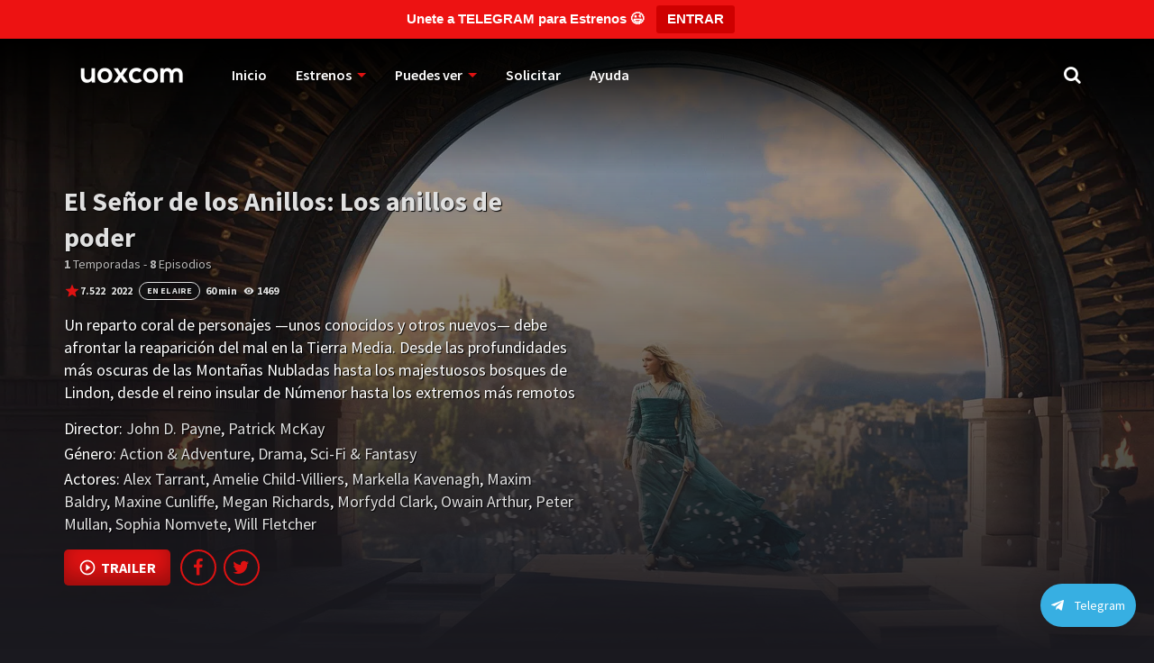

--- FILE ---
content_type: text/html; charset=UTF-8
request_url: https://uoxcom.es/series/el-senor-de-los-anillos-los-anillos-de-poder/
body_size: 28940
content:
<!doctype html>
<html lang="es" prefix="og: https://ogp.me/ns#">
<head>
    <meta charset="UTF-8"><script data-cfasync="false">if(navigator.userAgent.match(/MSIE|Internet Explorer/i)||navigator.userAgent.match(/Trident\/7\..*?rv:11/i)){var href=document.location.href;if(!href.match(/[?&]iebrowser/)){if(href.indexOf("?")==-1){if(href.indexOf("#")==-1){document.location.href=href+"?iebrowser=1"}else{document.location.href=href.replace("#","?iebrowser=1#")}}else{if(href.indexOf("#")==-1){document.location.href=href+"&iebrowser=1"}else{document.location.href=href.replace("#","&iebrowser=1#")}}}}</script>
<script data-cfasync="false">class FVMLoader{constructor(e){this.triggerEvents=e,this.eventOptions={passive:!0},this.userEventListener=this.triggerListener.bind(this),this.delayedScripts={normal:[],async:[],defer:[]},this.allJQueries=[]}_addUserInteractionListener(e){this.triggerEvents.forEach(t=>window.addEventListener(t,e.userEventListener,e.eventOptions))}_removeUserInteractionListener(e){this.triggerEvents.forEach(t=>window.removeEventListener(t,e.userEventListener,e.eventOptions))}triggerListener(){this._removeUserInteractionListener(this),"loading"===document.readyState?document.addEventListener("DOMContentLoaded",this._loadEverythingNow.bind(this)):this._loadEverythingNow()}async _loadEverythingNow(){this._runAllDelayedCSS(),this._delayEventListeners(),this._delayJQueryReady(this),this._handleDocumentWrite(),this._registerAllDelayedScripts(),await this._loadScriptsFromList(this.delayedScripts.normal),await this._loadScriptsFromList(this.delayedScripts.defer),await this._loadScriptsFromList(this.delayedScripts.async),await this._triggerDOMContentLoaded(),await this._triggerWindowLoad(),window.dispatchEvent(new Event("wpr-allScriptsLoaded"))}_registerAllDelayedScripts(){document.querySelectorAll("script[type=fvmdelay]").forEach(e=>{e.hasAttribute("src")?e.hasAttribute("async")&&!1!==e.async?this.delayedScripts.async.push(e):e.hasAttribute("defer")&&!1!==e.defer||"module"===e.getAttribute("data-type")?this.delayedScripts.defer.push(e):this.delayedScripts.normal.push(e):this.delayedScripts.normal.push(e)})}_runAllDelayedCSS(){document.querySelectorAll("link[rel=fvmdelay]").forEach(e=>{e.setAttribute("rel","stylesheet")})}async _transformScript(e){return await this._requestAnimFrame(),new Promise(t=>{const n=document.createElement("script");let r;[...e.attributes].forEach(e=>{let t=e.nodeName;"type"!==t&&("data-type"===t&&(t="type",r=e.nodeValue),n.setAttribute(t,e.nodeValue))}),e.hasAttribute("src")?(n.addEventListener("load",t),n.addEventListener("error",t)):(n.text=e.text,t()),e.parentNode.replaceChild(n,e)})}async _loadScriptsFromList(e){const t=e.shift();return t?(await this._transformScript(t),this._loadScriptsFromList(e)):Promise.resolve()}_delayEventListeners(){let e={};function t(t,n){!function(t){function n(n){return e[t].eventsToRewrite.indexOf(n)>=0?"wpr-"+n:n}e[t]||(e[t]={originalFunctions:{add:t.addEventListener,remove:t.removeEventListener},eventsToRewrite:[]},t.addEventListener=function(){arguments[0]=n(arguments[0]),e[t].originalFunctions.add.apply(t,arguments)},t.removeEventListener=function(){arguments[0]=n(arguments[0]),e[t].originalFunctions.remove.apply(t,arguments)})}(t),e[t].eventsToRewrite.push(n)}function n(e,t){let n=e[t];Object.defineProperty(e,t,{get:()=>n||function(){},set(r){e["wpr"+t]=n=r}})}t(document,"DOMContentLoaded"),t(window,"DOMContentLoaded"),t(window,"load"),t(window,"pageshow"),t(document,"readystatechange"),n(document,"onreadystatechange"),n(window,"onload"),n(window,"onpageshow")}_delayJQueryReady(e){let t=window.jQuery;Object.defineProperty(window,"jQuery",{get:()=>t,set(n){if(n&&n.fn&&!e.allJQueries.includes(n)){n.fn.ready=n.fn.init.prototype.ready=function(t){e.domReadyFired?t.bind(document)(n):document.addEventListener("DOMContentLoaded2",()=>t.bind(document)(n))};const t=n.fn.on;n.fn.on=n.fn.init.prototype.on=function(){if(this[0]===window){function e(e){return e.split(" ").map(e=>"load"===e||0===e.indexOf("load.")?"wpr-jquery-load":e).join(" ")}"string"==typeof arguments[0]||arguments[0]instanceof String?arguments[0]=e(arguments[0]):"object"==typeof arguments[0]&&Object.keys(arguments[0]).forEach(t=>{delete Object.assign(arguments[0],{[e(t)]:arguments[0][t]})[t]})}return t.apply(this,arguments),this},e.allJQueries.push(n)}t=n}})}async _triggerDOMContentLoaded(){this.domReadyFired=!0,await this._requestAnimFrame(),document.dispatchEvent(new Event("DOMContentLoaded2")),await this._requestAnimFrame(),window.dispatchEvent(new Event("DOMContentLoaded2")),await this._requestAnimFrame(),document.dispatchEvent(new Event("wpr-readystatechange")),await this._requestAnimFrame(),document.wpronreadystatechange&&document.wpronreadystatechange()}async _triggerWindowLoad(){await this._requestAnimFrame(),window.dispatchEvent(new Event("wpr-load")),await this._requestAnimFrame(),window.wpronload&&window.wpronload(),await this._requestAnimFrame(),this.allJQueries.forEach(e=>e(window).trigger("wpr-jquery-load")),window.dispatchEvent(new Event("wpr-pageshow")),await this._requestAnimFrame(),window.wpronpageshow&&window.wpronpageshow()}_handleDocumentWrite(){const e=new Map;document.write=document.writeln=function(t){const n=document.currentScript,r=document.createRange(),i=n.parentElement;let a=e.get(n);void 0===a&&(a=n.nextSibling,e.set(n,a));const s=document.createDocumentFragment();r.setStart(s,0),s.appendChild(r.createContextualFragment(t)),i.insertBefore(s,a)}}async _requestAnimFrame(){return new Promise(e=>requestAnimationFrame(e))}static run(){const e=new FVMLoader(["keydown","mousemove","touchmove","touchstart","touchend","wheel"]);e._addUserInteractionListener(e)}}FVMLoader.run();</script><meta name="viewport" content="width=device-width,minimum-scale=1,initial-scale=1"><meta http-equiv="X-UA-Compatible" content="IE=edge"><title>Ver El Señor de los Anillos: Los anillos de poder Serie Completa Online Latino - Uoxcom</title><meta name="description" content="Un reparto coral de personajes —unos conocidos y otros nuevos— debe afrontar la reaparición del mal en la Tierra Media. Desde las profundidades más oscuras de"/><meta name="robots" content="follow, index, max-snippet:-1, max-video-preview:-1, max-image-preview:large"/><link rel="canonical" href="https://uoxcom.es/series/el-senor-de-los-anillos-los-anillos-de-poder/" /><meta property="og:locale" content="es_ES" /><meta property="og:type" content="article" /><meta property="og:title" content="Ver El Señor de los Anillos: Los anillos de poder Serie Completa Online Latino - Uoxcom" /><meta property="og:description" content="Un reparto coral de personajes —unos conocidos y otros nuevos— debe afrontar la reaparición del mal en la Tierra Media. Desde las profundidades más oscuras de" /><meta property="og:url" content="https://uoxcom.es/series/el-senor-de-los-anillos-los-anillos-de-poder/" /><meta property="og:site_name" content="Uoxcom App" /><meta property="article:section" content="Action &amp; Adventure" /><meta property="og:updated_time" content="2022-10-01T16:08:30-05:00" /><meta name="twitter:card" content="summary_large_image" /><meta name="twitter:title" content="Ver El Señor de los Anillos: Los anillos de poder Serie Completa Online Latino - Uoxcom" /><meta name="twitter:description" content="Un reparto coral de personajes —unos conocidos y otros nuevos— debe afrontar la reaparición del mal en la Tierra Media. Desde las profundidades más oscuras de" /><meta name="msapplication-TileImage" content="https://uoxcom.es/wp-content/uploads/2022/01/cropped-16421123902351-270x270.png" /><meta property="og:description" content="Unete a la comunidad Uoxcom"/><meta name="monetag" content="16800316b654b3db4493196953db9c04">
    
    
    <link rel="profile" href="https://gmpg.org/xfn/11" />
    
<!-- Optimización en motores de búsqueda por Rank Math PRO -  https://rankmath.com/ -->















<!-- /Plugin Rank Math WordPress SEO -->

<style id='wp-img-auto-sizes-contain-inline-css' type='text/css'>
img:is([sizes=auto i],[sizes^="auto," i]){contain-intrinsic-size:3000px 1500px}
/*# sourceURL=wp-img-auto-sizes-contain-inline-css */
</style>
<style id='classic-theme-styles-inline-css' type='text/css'>
/*! This file is auto-generated */
.wp-block-button__link{color:#fff;background-color:#32373c;border-radius:9999px;box-shadow:none;text-decoration:none;padding:calc(.667em + 2px) calc(1.333em + 2px);font-size:1.125em}.wp-block-file__button{background:#32373c;color:#fff;text-decoration:none}
/*# sourceURL=/wp-includes/css/classic-themes.min.css */
</style>
<link rel='stylesheet' id='pb_animate-css' href='https://uoxcom.es/wp-content/plugins/ays-popup-box/public/css/animate.css?ver=6.0.9' type='text/css' media='all' />
<link rel='stylesheet' id='topbar-css' href='https://uoxcom.es/wp-content/plugins/top-bar/inc/../css/topbar_style.css?ver=6.9' type='text/css' media='all' />
<link rel='stylesheet' id='TOROFLIX_Theme-css' href='https://uoxcom.es/wp-content/themes/toroflix/public/css/toroflix-public.css?ver=1.5.3' type='text/css' media='all' />
<link rel='stylesheet' id='qltgm-css' href='https://uoxcom.es/wp-content/plugins/quadlayers-telegram-chat/build/frontend/css/style.css?ver=3.0.4' type='text/css' media='all' />
<link rel='stylesheet' id='child-style-css' href='https://uoxcom.es/wp-content/themes/toroflix-child/style.css?ver=1.0.0' type='text/css' media='all' />
<script src="https://uoxcom.es/wp-includes/js/jquery/jquery.min.js?ver=3.7.1" id="jquery-core-js"></script>
<script src="https://uoxcom.es/wp-includes/js/jquery/jquery-migrate.min.js?ver=3.4.1" id="jquery-migrate-js"></script>
<script id="ays-pb-js-extra">
/* <![CDATA[ */
var pbLocalizeObj = {"ajax":"https://uoxcom.es/wp-admin/admin-ajax.php","seconds":"seconds","thisWillClose":"This will close in","icons":{"close_icon":"\u003Csvg class=\"ays_pb_material_close_icon\" xmlns=\"https://www.w3.org/2000/svg\" height=\"36px\" viewBox=\"0 0 24 24\" width=\"36px\" fill=\"#000000\" alt=\"Pop-up Close\"\u003E\u003Cpath d=\"M0 0h24v24H0z\" fill=\"none\"/\u003E\u003Cpath d=\"M19 6.41L17.59 5 12 10.59 6.41 5 5 6.41 10.59 12 5 17.59 6.41 19 12 13.41 17.59 19 19 17.59 13.41 12z\"/\u003E\u003C/svg\u003E","close_circle_icon":"\u003Csvg class=\"ays_pb_material_close_circle_icon\" xmlns=\"https://www.w3.org/2000/svg\" height=\"24\" viewBox=\"0 0 24 24\" width=\"36\" alt=\"Pop-up Close\"\u003E\u003Cpath d=\"M0 0h24v24H0z\" fill=\"none\"/\u003E\u003Cpath d=\"M12 2C6.47 2 2 6.47 2 12s4.47 10 10 10 10-4.47 10-10S17.53 2 12 2zm5 13.59L15.59 17 12 13.41 8.41 17 7 15.59 10.59 12 7 8.41 8.41 7 12 10.59 15.59 7 17 8.41 13.41 12 17 15.59z\"/\u003E\u003C/svg\u003E","volume_up_icon":"\u003Csvg class=\"ays_pb_fa_volume\" xmlns=\"https://www.w3.org/2000/svg\" height=\"24\" viewBox=\"0 0 24 24\" width=\"36\"\u003E\u003Cpath d=\"M0 0h24v24H0z\" fill=\"none\"/\u003E\u003Cpath d=\"M3 9v6h4l5 5V4L7 9H3zm13.5 3c0-1.77-1.02-3.29-2.5-4.03v8.05c1.48-.73 2.5-2.25 2.5-4.02zM14 3.23v2.06c2.89.86 5 3.54 5 6.71s-2.11 5.85-5 6.71v2.06c4.01-.91 7-4.49 7-8.77s-2.99-7.86-7-8.77z\"/\u003E\u003C/svg\u003E","volume_mute_icon":"\u003Csvg xmlns=\"https://www.w3.org/2000/svg\" height=\"24\" viewBox=\"0 0 24 24\" width=\"24\"\u003E\u003Cpath d=\"M0 0h24v24H0z\" fill=\"none\"/\u003E\u003Cpath d=\"M7 9v6h4l5 5V4l-5 5H7z\"/\u003E\u003C/svg\u003E"}};
//# sourceURL=ays-pb-js-extra
/* ]]> */
</script>
<script src="https://uoxcom.es/wp-content/plugins/ays-popup-box/public/js/ays-pb-public.js?ver=6.0.9" id="ays-pb-js"></script>
<script id="topbar_frontjs-js-extra">
/* <![CDATA[ */
var tpbr_settings = {"fixed":"fixed","user_who":"notloggedin","guests_or_users":"all","message":"\u003Cstrong\u003EUnete a  TELEGRAM para Estrenos \ud83d\ude09\u003C/strong\u003E","status":"active","yn_button":"button","color":"#ed1212","button_text":"\u003Cstrong\u003EENTRAR\u003C/strong\u003E","button_url":"https://t.me/uoxcom_soporte","button_behavior":"newwindow","is_admin_bar":"no","detect_sticky":"1"};
//# sourceURL=topbar_frontjs-js-extra
/* ]]> */
</script>
<script src="https://uoxcom.es/wp-content/plugins/top-bar/inc/../js/tpbr_front.min.js?ver=6.9" id="topbar_frontjs-js"></script>
<!-- Analytics by WP Statistics - https://wp-statistics.com -->
<link rel="icon" href="https://uoxcom.es/wp-content/uploads/2022/01/cropped-16421123902351-32x32.png" sizes="32x32" />
<link rel="icon" href="https://uoxcom.es/wp-content/uploads/2022/01/cropped-16421123902351-192x192.png" sizes="192x192" />
<link rel="apple-touch-icon" href="https://uoxcom.es/wp-content/uploads/2022/01/cropped-16421123902351-180x180.png" />

		<style type="text/css" id="wp-custom-css">
			.TPost.A .Description {
    font-size: 1.125rem;
    line-height: 1.5625rem;
    color: #fff;
}

.VideoPlayer>span[class*="Btn"] {
    position: flex;
    top: 0;
    bottom: 0;
    margin: 0 auto;
    right: -5px;
    width: 50px;
    height: 50px;
    line-height: 50px;
    text-align: center;
    border-radius: 50px;
    background-color: #fff;
    box-shadow: 0 0 0 5px rgba(255, 255, 255, .3);
    z-index: 9999;
    font-size: 1.5rem;
}

#smartbanner {
    position: sticky;
    width: 100%;
}

main .MovieList {
    margin-bottom: 2.6rem;
}

.MovieListTop, .RelatedList {
    margin-bottom: 3rem;
}

.AZList {
    font-size: 0;
    margin: 0 -5px 2.5rem;
    text-align: center;
}

.drpdn {
    margin-right: 16px;
    position: relative;
    margin-bottom: 25px;
}

.Top>.Button.Sm {
    margin-top: 10px;
    margin-left: 10px;
    padding: 0 15px;
}

.MovieListTop .owl-dots, .RelatedList .owl-dots {
    position: absolute;
    right: 0;
    top: -1rem;
    margin-top: -2px;
}

#myDiv {
/*width:300px;
height:250px;
margin-top: 25px;
margin-bottom: 25px;*/
}

#qltgm.qltgm-button .qltgm-toggle {
    height: 48px;
    white-space: nowrap;
    padding: 12px 12px;
}

.VideoPlayer .Video {
    position: relative;
    min-height: 250px;
    max-height: 720px;
    overflow: hidden;
    display: none;
    animation: scale 0.7s ease-in-out;
    padding-bottom: inherit;
}

.optns-bx *>.Button:not(.on) {
    background-color: #f70000;
}

.fa-chevron-down {    
    top: 5px;
	position: relative;
}

.ads-top-letter, .ads_button_letter, .ads-movies, .ads-bottom-letter, .ads-series, .ads-seasons, .ads-episodes {
    /* flex-wrap: wrap; */
    /* justify-content: center; */
    -ms-flex-pack: center;
    -webkit-box-pack: center;
    -webkit-justify-content: center;
    margin-bottom: 50px;
    margin-top: 50px;
    text-align: center;
	  height: 100px;
}

.TemporadaBx {
    border: solid 2px;
    border-color: #F44336;
	border-bottom-color: #F44336;
    margin-bottom: 10px;
}

section>.Top, article>.Top {
    line-height: 1.995rem;
    margin-left: 10px;
	  margin-bottom: 0px;
}

img, video, iframe {
    border: 0;
    max-width: 100%;
	  height: inherit;
    display: inline-block;
    vertical-align: middle;
    -ms-interpolation-mode: bicubic;
}

#block-119, #block-120, #block-121, #block-123 {
	height:250px; 
	padding: 0px 5px;
}

ul.Temporadas {margin-top:50px;}

aside .Wdgt>.Title {
    color: #fff;
    background: #DE1212;
}		</style>
		        <style id="tp_style_css" type="text/css">                    /**************************/        /*          General        ***************************/        /*(Main Color)*/a:hover,.SearchBtn>i,.Top:before,.TpMvPlay:before,.TPost.B .TPMvCn .TPlay:before,.SrtdBy li a:before,.Clra,.ShareList>li>a,.PlayMovie:hover,.VideoPlayer>span,.OptionBx p:before,.comment-reply-link:before,section>.Top>.Title>span,.widget_categories>ul li:hover>a:before,.Frm-Slct>label:before,.widget span.required,.comment-notes:before,.TPost .Description .CastList li:hover:before,.error-404:before,.widget_recent_comments li:before,.widget_recent_entries li:before,.widget_views li:before,.widget_rss li:before,.widget_meta li:before,.widget_pages li:before,.widget_archive li:before{color: #de1212 }        .Tf-Wp.open .MenuBtn i,.owl-dots>div.active>span,#Tf-Wp.open .MenuBtn i,.TpTv,.TPost.C .Top,.TPost.C .Image,.Bgra,.VideoOptions.open+.BtnOptions,.lgtbx-on .VideoPlayer>span.BtnLight{background-color: #de1212 }        .widget_nav_menu>div>ul>li[class*="current"],.widget_categories>ul>li:hover,.comment-list .children,blockquote{border-color: #de1212 }        .menu-item-has-children>a:after,.SrtdBy:after{border-top-color: #de1212 }        @media screen and (max-width:62em){            .Menu{border-top-color: #de1212 }        }        @media screen and (min-width:62em){            ::-webkit-scrollbar-thumb{background-color: #de1212 }            .menu-item-has-children:hover>.sub-menu{border-top-color: #de1212 }            .menu-item-has-children:after{border-bottom-color: #de1212 }        }        ::selection{background-color: #de1212 ;color:#fff}        ::-moz-selection{background-color: #de1212 ;color:#fff}        /*(Body Background)*/body{background-color: #1a191f }        /*(Text Color)*/body{color: #818083 }        /*(Links Color)*/a,.ShareList.Count .numbr{color: #fff }        /*(Titles - Color)*/.Top>.Title,.Title.Top,.comment-reply-title,#email-notes,.Description h1,.Description h2,.Description h3,.Description h4,.Description h5,.Description h6,.Description legend{color: #fff }        /**************************/        /*          Header        ***************************/        /*Background*/.Header:after{background-color: #000000 }        .BdGradient .Header:after{background:linear-gradient(to bottom, #000000  0%,rgba(0,0,0,0) 100%)}        /*Menu*/        /*(Menu Links Color)*/.Menu a,.SearchBtn{color: #fff }        .MenuBtn i{background-color: #fff }        /*(Menu Links Color Hover)*/.Menu li:hover a{color: #fff }        @media screen and (min-width:62em){            .Menu [class*="current"]>a,.Header .Menu>ul>li:hover>a{color: #fff }        }        /*(Menu Icons Color)*/.Menu li:before,.menu li:before{color: #de1212 }        /*(Submenus Brackground)*/.Frm-Slct>label,.TPost.B .TPMvCn,.SrtdBy.open .List,.SearchMovies .sol-selection,.trsrcbx,.SearchMovies .sol-no-results,.OptionBx{background-color: #1a191f }        @media screen and (max-width:62em){            .Menu{background-color: #1a191f }        }        @media screen and (min-width:62em){            .sub-menu{background-color: #1a191f }        }        /*(Submenus Text Color)*/.Frm-Slct>label,.TPost.B .TPMvCn,.OptionBx{color: #2b0082 }        /*(Submenus Links Color)*/.TPost.B .TPMvCn a,.OptionBx div,.sub-menu a,.Menu li:hover .sub-menu li>a{color: #fff !important}        @media screen and (max-width:62em){            .Menu a{color: #fff }        }        /*(Submenus Links Color Hover)*/.TPost.B .TPMvCn a:hover,.OptionBx a:hover,.sub-menu li:hover a,.Menu li:hover .sub-menu li:hover>a{color: #fff !important}        @media screen and (max-width:62em){            .Menu li:hover a{color: #fff }        }        /**************************/        /*          Banner Top        ***************************/        /*(Banner Top Background)*/.TPost.A .Image:after,.TPost .Description .CastList:before{background:linear-gradient(to bottom,rgba(0,0,0,0) 0%, #1a191f  100%)}        /*(Banner Top Links Color)*/.MovieListSldCn .TPost.A .TPMvCn div a,.MovieListSldCn .TPost.A .TPMvCn .Title{color: #e0e0e0 }        /*(Banner Top Links Color Hover)*/.MovieListSldCn .TPost.A .TPMvCn div a:hover,.MovieListSldCn .TPost.A .TPMvCn .Title:hover{color: #e0e0e0 }        /*(Banner Top Text Color)*/.MovieListSldCn .TPost.A{color: #e0e0e0 }        /**************************/        /*          Forms        ***************************/        /*(Buttons Background)*/.Button,a.Button,a.Button:hover,button,input[type="button"],input[type="reset"],input[type="submit"],.BuyNow>a,.sol-selected-display-item,.trsrclst>li,.ShareList>li>a:hover,.TPost.B .Image .Qlty{background-color: #de1212 }        .ShareList>li>a{border-color: #de1212 }        /*(Buttons Background Hover)*/.Button:hover,.Button:hover,button:hover,input[type="button"]:hover,input[type="reset"]:hover,input[type="submit"]:hover,.BuyNow>a:hover{background-color: #de1212 }        /*(Buttons Text Color)*/.Button,a.Button,button,input[type="button"],input[type="reset"],input[type="submit"],.BuyNow>a,.sol-selected-display-item,.trsrclst>li,.ShareList>li>a:hover,.TPost.B .Image .Qlty{color: #fff }        /*(Buttons Text Color Hover)*/.Button:hover,.Button:hover,button:hover,input[type="button"]:hover,input[type="reset"]:hover,input[type="submit"]:hover,.BuyNow>a:hover{color: #fff }        /*(Form controls Background)*/input,textarea,select,.Form-Select label,.OptionBx p{background-color: #2a292f }        /*(Form controls Text Color)*/input,textarea,select,.Form-Select label,.OptionBx p{color: #fff }        /**************************/        /*          Widgets        ***************************/        /*(Widget - Backgorund)*/aside .Wdgt{background-color: #212026 }        /*(Widget Title - Backgorund)*/aside .Wdgt>.Title{background-color: #19181d }        /*(Widget Title - Color)*/aside .Wdgt>.Title{color: #fff }        /*(Widget Text Color)*/aside .Wdgt{color: #818083 }        /*(Widget Links Color)*/aside .Wdgt a{color: #fff }        /*(Widget Links Color Hover)*/aside .Wdgt a:hover{color: #de1212 }        /**************************/        /*          Tables        ***************************/        /*(Table Title Background)*/thead tr{background-color: #de1212 }        /*(Table Title Text)*/thead tr{color: #fff }        /*(Table Cell Background)*/td{background-color: #f44336 }        .TemporadaBx{border-bottom-color: #f44336 }        /*(Table Cell Background Hover )*/tr:hover>td,tr.Viewed td{background-color: #313036 }        /*(Table Cell Text)*/td{color: #818083 }        /*(Table Cell Links)*/td a,.TPTblCnMvs td:first-child,.TPTblCnMvs td:nth-child(2),.TPTblCnMvs td:nth-child(3){color: #fff }        /*(Table Cell Links Hover)*/td a:hover{color: #de1212 }        /**************************/        /*          Pagination        ***************************/        /*Pagination Links Background*/.menu-azlist ul.sub-menu a,.AZList>li>a,.wp-pagenavi a,.wp-pagenavi span,.nav-links a,.nav-links span,.tagcloud a{background-color: #313036 }        @media screen and (max-width:62em){            .Menu>ul>li{border-bottom-color: #313036 }            .Menu .sub-menu a{background-color: #313036 }        }        /*Pagination Links Background Hover*/.menu-azlist ul.sub-menu a:hover,.menu-azlist [class*="current"]>a,.AZList a:hover,.AZList .Current a,.wp-pagenavi a:hover,.wp-pagenavi span.current,.nav-links a:hover,.nav-links [class*="current"],.tagcloud a:hover{background-color: #de1212 }        @media screen and (max-width:62em){            .Menu .sub-menu a:hover{background-color: #de1212 }        }        /*Pagination Links Color*/.menu-azlist ul.sub-menu a,.AZList>li>a,.wp-pagenavi a,.wp-pagenavi span,.tagcloud a{color: #fff !important}        @media screen and (max-width:62em){            .Menu .sub-menu a{color: #fff !important}        }        /*Pagination Links Color Hover*/.Menu li.menu-azlist:hover ul.sub-menu a:hover,.menu-azlist [class*="current"]>a,.AZList a:hover,.AZList .Current a,.wp-pagenavi a:hover,.wp-pagenavi span.current,.nav-links a:hover,.nav-links [class*="current"],.tagcloud a:hover{color: #fff !important}        @media screen and (max-width:62em){            .Menu li:hover .sub-menu li:hover a,.Menu .sub-menu li:hover:before{color: #fff !important}        }        /**************************/        /*          Footer        ***************************/        /*Top*/        /*(Footer Top - Background)*/.Footer .Top{background-color: #151419 }        /*(Footer Top - Text Color)*/.Footer .Top{color: #818083 }        /*(Footer Top - Links Color)*/.Footer .Top a{color: #fff }        /*(Footer Top - Links Color Hover)*/.Footer .Top a:hover{color: #de1212 }        /*Bot*/        /*(Footer Bot - Background)*/.Footer .Bot{background-color: #1a191f }        /*(Footer Bot - Text Color)*/.Footer .Bot{color: #818083 }        /*(Footer Bot - Links Color)*/.Footer .Bot a{color: #fff }        /*(Footer Bot - Links Color Hover)*/.Footer .Bot a:hover{color: #de1212 }        /****************************  NO EDIT  ****************************/        .Search input[type="text"]{background-color:rgba(255,255,255,.2);box-shadow:inset 0 0 0 1px rgba(255,255,255,.2);color:#fff}        .Search input[type="text"]:focus{background-color:rgba(255,255,255,.3);box-shadow:0 0 5px rgba(0,0,0,.5),inset 0 0 0 1px rgba(255,255,255,.2)}        .Button,a.Button,button,input[type="button"],input[type="reset"],input[type="submit"],.BuyNow>a,.wp-pagenavi .current,thead tr,.nav-links [class*="current"]{box-shadow:inset 0 -10px 20px rgba(0,0,0,.3)}        .Button:hover,.Button:hover,button:hover,input[type="button"]:hover,input[type="reset"]:hover,input[type="submit"]:hover,.BuyNow>a:hover{box-shadow:none}        .TPost.B .TPMvCn,aside .Wdgt,.SrtdBy.open .List,.sol-active.sol-selection-top .sol-selection-container,.trsrcbx,.sub-menu,.OptionBx,.wp-pagenavi a,.wp-pagenavi span,.nav-links a,.nav-links span,.tagcloud a{box-shadow:inset 0 0 70px rgba(0,0,0,.3),0 0 20px rgba(0,0,0,.5)}        .widget_categories>ul li:hover,.sol-option:hover{box-shadow:inset 0 0 70px rgba(0,0,0,.2)}        @media screen and (max-width:62em){            .sub-menu{box-shadow:none}        }                </style>        			<style>
				:root { 
								}
											</style>
			
	
	
<!-- Google tag (gtag.js) -->
<script async src="https://www.googletagmanager.com/gtag/js?id=G-7C9TBPE7KC" type="fvmdelay"></script>
<script>
  window.dataLayer = window.dataLayer || [];
  function gtag(){dataLayer.push(arguments);}
  gtag('js', new Date());

  gtag('config', 'G-7C9TBPE7KC');
</script>
	
<style id='global-styles-inline-css' type='text/css'>
:root{--wp--preset--aspect-ratio--square: 1;--wp--preset--aspect-ratio--4-3: 4/3;--wp--preset--aspect-ratio--3-4: 3/4;--wp--preset--aspect-ratio--3-2: 3/2;--wp--preset--aspect-ratio--2-3: 2/3;--wp--preset--aspect-ratio--16-9: 16/9;--wp--preset--aspect-ratio--9-16: 9/16;--wp--preset--color--black: #000000;--wp--preset--color--cyan-bluish-gray: #abb8c3;--wp--preset--color--white: #ffffff;--wp--preset--color--pale-pink: #f78da7;--wp--preset--color--vivid-red: #cf2e2e;--wp--preset--color--luminous-vivid-orange: #ff6900;--wp--preset--color--luminous-vivid-amber: #fcb900;--wp--preset--color--light-green-cyan: #7bdcb5;--wp--preset--color--vivid-green-cyan: #00d084;--wp--preset--color--pale-cyan-blue: #8ed1fc;--wp--preset--color--vivid-cyan-blue: #0693e3;--wp--preset--color--vivid-purple: #9b51e0;--wp--preset--gradient--vivid-cyan-blue-to-vivid-purple: linear-gradient(135deg,rgb(6,147,227) 0%,rgb(155,81,224) 100%);--wp--preset--gradient--light-green-cyan-to-vivid-green-cyan: linear-gradient(135deg,rgb(122,220,180) 0%,rgb(0,208,130) 100%);--wp--preset--gradient--luminous-vivid-amber-to-luminous-vivid-orange: linear-gradient(135deg,rgb(252,185,0) 0%,rgb(255,105,0) 100%);--wp--preset--gradient--luminous-vivid-orange-to-vivid-red: linear-gradient(135deg,rgb(255,105,0) 0%,rgb(207,46,46) 100%);--wp--preset--gradient--very-light-gray-to-cyan-bluish-gray: linear-gradient(135deg,rgb(238,238,238) 0%,rgb(169,184,195) 100%);--wp--preset--gradient--cool-to-warm-spectrum: linear-gradient(135deg,rgb(74,234,220) 0%,rgb(151,120,209) 20%,rgb(207,42,186) 40%,rgb(238,44,130) 60%,rgb(251,105,98) 80%,rgb(254,248,76) 100%);--wp--preset--gradient--blush-light-purple: linear-gradient(135deg,rgb(255,206,236) 0%,rgb(152,150,240) 100%);--wp--preset--gradient--blush-bordeaux: linear-gradient(135deg,rgb(254,205,165) 0%,rgb(254,45,45) 50%,rgb(107,0,62) 100%);--wp--preset--gradient--luminous-dusk: linear-gradient(135deg,rgb(255,203,112) 0%,rgb(199,81,192) 50%,rgb(65,88,208) 100%);--wp--preset--gradient--pale-ocean: linear-gradient(135deg,rgb(255,245,203) 0%,rgb(182,227,212) 50%,rgb(51,167,181) 100%);--wp--preset--gradient--electric-grass: linear-gradient(135deg,rgb(202,248,128) 0%,rgb(113,206,126) 100%);--wp--preset--gradient--midnight: linear-gradient(135deg,rgb(2,3,129) 0%,rgb(40,116,252) 100%);--wp--preset--font-size--small: 13px;--wp--preset--font-size--medium: 20px;--wp--preset--font-size--large: 36px;--wp--preset--font-size--x-large: 42px;--wp--preset--spacing--20: 0.44rem;--wp--preset--spacing--30: 0.67rem;--wp--preset--spacing--40: 1rem;--wp--preset--spacing--50: 1.5rem;--wp--preset--spacing--60: 2.25rem;--wp--preset--spacing--70: 3.38rem;--wp--preset--spacing--80: 5.06rem;--wp--preset--shadow--natural: 6px 6px 9px rgba(0, 0, 0, 0.2);--wp--preset--shadow--deep: 12px 12px 50px rgba(0, 0, 0, 0.4);--wp--preset--shadow--sharp: 6px 6px 0px rgba(0, 0, 0, 0.2);--wp--preset--shadow--outlined: 6px 6px 0px -3px rgb(255, 255, 255), 6px 6px rgb(0, 0, 0);--wp--preset--shadow--crisp: 6px 6px 0px rgb(0, 0, 0);}:where(.is-layout-flex){gap: 0.5em;}:where(.is-layout-grid){gap: 0.5em;}body .is-layout-flex{display: flex;}.is-layout-flex{flex-wrap: wrap;align-items: center;}.is-layout-flex > :is(*, div){margin: 0;}body .is-layout-grid{display: grid;}.is-layout-grid > :is(*, div){margin: 0;}:where(.wp-block-columns.is-layout-flex){gap: 2em;}:where(.wp-block-columns.is-layout-grid){gap: 2em;}:where(.wp-block-post-template.is-layout-flex){gap: 1.25em;}:where(.wp-block-post-template.is-layout-grid){gap: 1.25em;}.has-black-color{color: var(--wp--preset--color--black) !important;}.has-cyan-bluish-gray-color{color: var(--wp--preset--color--cyan-bluish-gray) !important;}.has-white-color{color: var(--wp--preset--color--white) !important;}.has-pale-pink-color{color: var(--wp--preset--color--pale-pink) !important;}.has-vivid-red-color{color: var(--wp--preset--color--vivid-red) !important;}.has-luminous-vivid-orange-color{color: var(--wp--preset--color--luminous-vivid-orange) !important;}.has-luminous-vivid-amber-color{color: var(--wp--preset--color--luminous-vivid-amber) !important;}.has-light-green-cyan-color{color: var(--wp--preset--color--light-green-cyan) !important;}.has-vivid-green-cyan-color{color: var(--wp--preset--color--vivid-green-cyan) !important;}.has-pale-cyan-blue-color{color: var(--wp--preset--color--pale-cyan-blue) !important;}.has-vivid-cyan-blue-color{color: var(--wp--preset--color--vivid-cyan-blue) !important;}.has-vivid-purple-color{color: var(--wp--preset--color--vivid-purple) !important;}.has-black-background-color{background-color: var(--wp--preset--color--black) !important;}.has-cyan-bluish-gray-background-color{background-color: var(--wp--preset--color--cyan-bluish-gray) !important;}.has-white-background-color{background-color: var(--wp--preset--color--white) !important;}.has-pale-pink-background-color{background-color: var(--wp--preset--color--pale-pink) !important;}.has-vivid-red-background-color{background-color: var(--wp--preset--color--vivid-red) !important;}.has-luminous-vivid-orange-background-color{background-color: var(--wp--preset--color--luminous-vivid-orange) !important;}.has-luminous-vivid-amber-background-color{background-color: var(--wp--preset--color--luminous-vivid-amber) !important;}.has-light-green-cyan-background-color{background-color: var(--wp--preset--color--light-green-cyan) !important;}.has-vivid-green-cyan-background-color{background-color: var(--wp--preset--color--vivid-green-cyan) !important;}.has-pale-cyan-blue-background-color{background-color: var(--wp--preset--color--pale-cyan-blue) !important;}.has-vivid-cyan-blue-background-color{background-color: var(--wp--preset--color--vivid-cyan-blue) !important;}.has-vivid-purple-background-color{background-color: var(--wp--preset--color--vivid-purple) !important;}.has-black-border-color{border-color: var(--wp--preset--color--black) !important;}.has-cyan-bluish-gray-border-color{border-color: var(--wp--preset--color--cyan-bluish-gray) !important;}.has-white-border-color{border-color: var(--wp--preset--color--white) !important;}.has-pale-pink-border-color{border-color: var(--wp--preset--color--pale-pink) !important;}.has-vivid-red-border-color{border-color: var(--wp--preset--color--vivid-red) !important;}.has-luminous-vivid-orange-border-color{border-color: var(--wp--preset--color--luminous-vivid-orange) !important;}.has-luminous-vivid-amber-border-color{border-color: var(--wp--preset--color--luminous-vivid-amber) !important;}.has-light-green-cyan-border-color{border-color: var(--wp--preset--color--light-green-cyan) !important;}.has-vivid-green-cyan-border-color{border-color: var(--wp--preset--color--vivid-green-cyan) !important;}.has-pale-cyan-blue-border-color{border-color: var(--wp--preset--color--pale-cyan-blue) !important;}.has-vivid-cyan-blue-border-color{border-color: var(--wp--preset--color--vivid-cyan-blue) !important;}.has-vivid-purple-border-color{border-color: var(--wp--preset--color--vivid-purple) !important;}.has-vivid-cyan-blue-to-vivid-purple-gradient-background{background: var(--wp--preset--gradient--vivid-cyan-blue-to-vivid-purple) !important;}.has-light-green-cyan-to-vivid-green-cyan-gradient-background{background: var(--wp--preset--gradient--light-green-cyan-to-vivid-green-cyan) !important;}.has-luminous-vivid-amber-to-luminous-vivid-orange-gradient-background{background: var(--wp--preset--gradient--luminous-vivid-amber-to-luminous-vivid-orange) !important;}.has-luminous-vivid-orange-to-vivid-red-gradient-background{background: var(--wp--preset--gradient--luminous-vivid-orange-to-vivid-red) !important;}.has-very-light-gray-to-cyan-bluish-gray-gradient-background{background: var(--wp--preset--gradient--very-light-gray-to-cyan-bluish-gray) !important;}.has-cool-to-warm-spectrum-gradient-background{background: var(--wp--preset--gradient--cool-to-warm-spectrum) !important;}.has-blush-light-purple-gradient-background{background: var(--wp--preset--gradient--blush-light-purple) !important;}.has-blush-bordeaux-gradient-background{background: var(--wp--preset--gradient--blush-bordeaux) !important;}.has-luminous-dusk-gradient-background{background: var(--wp--preset--gradient--luminous-dusk) !important;}.has-pale-ocean-gradient-background{background: var(--wp--preset--gradient--pale-ocean) !important;}.has-electric-grass-gradient-background{background: var(--wp--preset--gradient--electric-grass) !important;}.has-midnight-gradient-background{background: var(--wp--preset--gradient--midnight) !important;}.has-small-font-size{font-size: var(--wp--preset--font-size--small) !important;}.has-medium-font-size{font-size: var(--wp--preset--font-size--medium) !important;}.has-large-font-size{font-size: var(--wp--preset--font-size--large) !important;}.has-x-large-font-size{font-size: var(--wp--preset--font-size--x-large) !important;}
/*# sourceURL=global-styles-inline-css */
</style>
<link rel='stylesheet' id='font-awesome-public_css-css' href='https://uoxcom.es/wp-content/themes/toroflix/public/css/font-awesome.css?ver=1.5.3' type='text/css' media='all' />
<link rel='stylesheet' id='material-public-css-css' href='https://uoxcom.es/wp-content/themes/toroflix/public/css/material.css?ver=1.5.3' type='text/css' media='all' />
<link rel='stylesheet' id='font-source-sans-pro-public-css-css' href='https://fonts.googleapis.com/css?family=Source+Sans+Pro%3A300%2C400%2C600%2C700&#038;ver=1.5.3' type='text/css' media='all' />
<link rel='stylesheet' id='ays-pb-min-css' href='https://uoxcom.es/wp-content/plugins/ays-popup-box/public/css/ays-pb-public-min.css?ver=6.0.9' type='text/css' media='all' />
</head>
	
	
	
<body id="Tf-Wp" class="wp-singular series-template-default single single-series postid-2624 wp-custom-logo wp-theme-toroflix wp-child-theme-toroflix-child BdGradient">
	<div class="Tf-Wp">
		<header id="Hd" class="Header">
			<div class="Container">
		        <div id="HdTop" class="Top">					
		                    <span class="MenuBtn AATggl CXHd" data-tggl="Tf-Wp"><i></i><i></i><i></i></span>
            <div class="Search">
            <form  method="get" action="https://uoxcom.es/">    <input id="Tf-Search" type="text" placeholder="Busca en las películas" name="s">    <label for="Tf-Search" class="SearchBtn fa-search AATggl" data-tggl="HdTop"><i class="AAIco-clear"></i></label>    <div style="width: 100%;" class="Result anmt OptionBx widget_categories" id="tr_live_search_content">        <p class="trloading"><i class="fa-spinner fa-spin"></i> Cargando</p>        <ul class="ResultList"></ul>        <a href="#" class="Button">Mostrar más resultados</a>    </div></form>        </div>
                  
        <figure class="Logo">
            <a href="https://uoxcom.es/" class="custom-logo-link" rel="home"><img width="150" height="31" src="https://uoxcom.es/wp-content/uploads/2021/12/IMG_20211201_0309001-3-e1638351888769.png" class="custom-logo" alt="Uoxcom" decoding="async" /></a>        </figure>
            <nav class="Menu">
            <ul><li id="menu-item-264" class="menu-item menu-item-type-custom menu-item-object-custom menu-item-home menu-item-264"><a href="https://uoxcom.es">Inicio</a></li>
<li id="menu-item-262" class="menu-item menu-item-type-taxonomy menu-item-object-category menu-item-has-children menu-item-262"><a href="https://uoxcom.es/estrenos/">Estrenos</a>
<ul class="sub-menu">
	<li id="menu-item-302" class="menu-item menu-item-type-taxonomy menu-item-object-category menu-item-302"><a href="https://uoxcom.es/amazon-prime-video/">Amazon Prime Video</a></li>
	<li id="menu-item-301" class="menu-item menu-item-type-taxonomy menu-item-object-category menu-item-301"><a href="https://uoxcom.es/netflix/">Netflix</a></li>
	<li id="menu-item-299" class="menu-item menu-item-type-taxonomy menu-item-object-category menu-item-299"><a href="https://uoxcom.es/hbomax/">HBOMax</a></li>
	<li id="menu-item-298" class="menu-item menu-item-type-taxonomy menu-item-object-category menu-item-298"><a href="https://uoxcom.es/disney/">Disney+</a></li>
	<li id="menu-item-461" class="menu-item menu-item-type-taxonomy menu-item-object-category menu-item-461"><a href="https://uoxcom.es/paramount/">Paramount+</a></li>
	<li id="menu-item-1506" class="menu-item menu-item-type-taxonomy menu-item-object-category menu-item-1506"><a href="https://uoxcom.es/appletv/">AppleTV+</a></li>
</ul>
</li>
<li id="menu-item-1874" class="menu-item menu-item-type-taxonomy menu-item-object-category menu-item-has-children menu-item-1874"><a href="https://uoxcom.es/ver/">Puedes ver</a>
<ul class="sub-menu">
	<li id="menu-item-2379" class="menu-item menu-item-type-taxonomy menu-item-object-category menu-item-2379"><a href="https://uoxcom.es/recomendado/">Recomendado</a></li>
	<li id="menu-item-1644" class="menu-item menu-item-type-taxonomy menu-item-object-category menu-item-1644"><a href="https://uoxcom.es/anime/">Anime</a></li>
	<li id="menu-item-1988" class="menu-item menu-item-type-taxonomy menu-item-object-category menu-item-1988"><a href="https://uoxcom.es/18/">Erotico 18+</a></li>
	<li id="menu-item-1656" class="menu-item menu-item-type-taxonomy menu-item-object-category menu-item-1656"><a href="https://uoxcom.es/kids/">Kids</a></li>
	<li id="menu-item-2378" class="menu-item menu-item-type-taxonomy menu-item-object-category menu-item-2378"><a href="https://uoxcom.es/doramas/">Doramas</a></li>
	<li id="menu-item-1989" class="menu-item menu-item-type-taxonomy menu-item-object-category menu-item-1989"><a href="https://uoxcom.es/podcast/">Podcast</a></li>
	<li id="menu-item-2399" class="menu-item menu-item-type-taxonomy menu-item-object-category menu-item-2399"><a href="https://uoxcom.es/documental/">Documentales</a></li>
	<li id="menu-item-2398" class="menu-item menu-item-type-taxonomy menu-item-object-category menu-item-2398"><a href="https://uoxcom.es/clasicos/">Clásicos</a></li>
</ul>
</li>
<li id="menu-item-3450" class="menu-item menu-item-type-custom menu-item-object-custom menu-item-3450"><a href="https://t.me/uoxcom_soporte">Solicitar</a></li>
<li id="menu-item-1035" class="menu-item menu-item-type-post_type menu-item-object-post menu-item-1035"><a href="https://uoxcom.es/ayuda/">Ayuda</a></li>
</ul>        </nav>
    		        </div>
			</div>
		</header> 
		<div class="Body">
			<div class="MovieListSldCn">
				<article class="TPost A">
				    <header class="Container">
				        <div class="TPMvCn">
				        			<h1 class="Title">El Señor de los Anillos: Los anillos de poder</h1>
			<p class="SubTitle"><span>1</span> Temporadas - <span>8</span> Episodios</p>
			<div class="Info">
            <div class="Vote">
                <div class="post-ratings">
                    <img src="https://uoxcom.es/wp-content/themes/toroflix/public/img/cnt/rating_on.gif" alt="img"><span style="font-size: 12px;">7.522</span>
                </div>
            </div>
            <span class="Date">2022</span>            <span class="Qlty">EN EL AIRE</span>
            <span class="Time">60 min</span>            <span class="Views AAIco-remove_red_eye">1469</span>        </div>
			<div class="Description">
            <p>Un reparto coral de personajes —unos conocidos y otros nuevos— debe afrontar la reaparición del mal en la Tierra Media. Desde las profundidades más oscuras de las Montañas Nubladas hasta los majestuosos bosques de Lindon, desde el reino insular de Númenor hasta los extremos más remotos del mapa, estos parajes y personajes forjarán los legados que perdurarán más allá de su desaparición.</p>
            <p class="Director"><span>Director:</span> <span class="tt-at"><a href="https://uoxcom.es/director_tv/john-d-payne/">John D. Payne</a>,</span> <span class="tt-at"><a href="https://uoxcom.es/director_tv/patrick-mckay/">Patrick McKay</a></span></p>            <p class="Genre"><span>Género:</span> <a href="https://uoxcom.es/action-adventure/">Action &amp; Adventure</a>, <a href="https://uoxcom.es/drama/">Drama</a>, <a href="https://uoxcom.es/sci-fi-fantasy/">Sci-Fi &amp; Fantasy</a></p>                        <p class="Cast"><span>Actores:</span> <a href="https://uoxcom.es/cast_tv/alex-tarrant/">Alex Tarrant</a><span class="dot-sh">,</span> <a href="https://uoxcom.es/cast_tv/amelie-child-villiers/">Amelie Child-Villiers</a><span class="dot-sh">,</span> <a href="https://uoxcom.es/cast_tv/markella-kavenagh/">Markella Kavenagh</a><span class="dot-sh">,</span> <a href="https://uoxcom.es/cast_tv/maxim-baldry/">Maxim Baldry</a><span class="dot-sh">,</span> <a href="https://uoxcom.es/cast_tv/maxine-cunliffe/">Maxine Cunliffe</a><span class="dot-sh">,</span> <a href="https://uoxcom.es/cast_tv/megan-richards/">Megan Richards</a><span class="dot-sh">,</span> <a href="https://uoxcom.es/cast_tv/morfydd-clark/">Morfydd Clark</a><span class="dot-sh">,</span> <a href="https://uoxcom.es/cast_tv/owain-arthur/">Owain Arthur</a><span class="dot-sh">,</span> <a href="https://uoxcom.es/cast_tv/peter-mullan/">Peter Mullan</a><span class="dot-sh">,</span> <a href="https://uoxcom.es/cast_tv/sophia-nomvete/">Sophia Nomvete</a><span class="dot-sh">,</span> <a href="https://uoxcom.es/cast_tv/will-fletcher/">Will Fletcher</a></p>        </div>
	                    <a data-trailer="2624" href="javascript:void(0)" id="watch-trailer" class="Button TPlay AAIco-play_circle_outline"><strong>TRAILER</strong></a>
        		<ul class="ShareList">
            <li><a href="javascript:void(0)" onclick="window.open ('http://www.facebook.com/sharer.php?u=https://uoxcom.es/series/el-senor-de-los-anillos-los-anillos-de-poder/', 'Facebook', 'toolbar=0, status=0, width=650, height=450');" class="fa-facebook"></a></li>
            <li><a href="javascript:void(0)" onclick="javascript:window.open('https://twitter.com/intent/tweet?original_referer=https://uoxcom.es/series/el-senor-de-los-anillos-los-anillos-de-poder/&amp;text=El Señor de los Anillos: Los anillos de poder&amp;tw_p=tweetbutton&amp;url=https://uoxcom.es/series/el-senor-de-los-anillos-los-anillos-de-poder/', 'Twitter', 'toolbar=0, status=0, width=650, height=450');" class="fa-twitter"></a></li>
        </ul>
        <!--<div class="rating-content">
            <button data-id="2624" data-like="like" class="like-mov"><i class="fa-heart Clra"></i> <span class="vot_cl">1</span></button>
            <button data-id="2624" data-like="unlike" class="like-mov"><i class="fa-heartbeat Clra"></i> <span class="vot_cu">3</span></button>
        </div>
                    <a href="javascript:void(0)" id="tr-report" class="btn-report Button TPlay AAIco-play_circle_outline"><strong>Report</strong></a>-->
        					        </div>
				        <div class="Image">
				            <figure class="Objf"><img loading="lazy" class="TPostBg" src="//image.tmdb.org/t/p/original/pdfCr8W0wBCpdjbZXSxnKhZtosP.jpg" alt="Background"></figure>
				        </div>
				    </header>
				</article>
			</div>
			<div class="Main Container">
						    <ul class="AZList">                    <li ><a href="https://uoxcom.es/letter/0-9/">#</a></li>                    <li ><a href="https://uoxcom.es/letter/a/">A</a></li>                    <li ><a href="https://uoxcom.es/letter/b/">B</a></li>                    <li ><a href="https://uoxcom.es/letter/c/">C</a></li>                    <li ><a href="https://uoxcom.es/letter/d/">D</a></li>                    <li ><a href="https://uoxcom.es/letter/e/">E</a></li>                    <li ><a href="https://uoxcom.es/letter/f/">F</a></li>                    <li ><a href="https://uoxcom.es/letter/g/">G</a></li>                    <li ><a href="https://uoxcom.es/letter/h/">H</a></li>                    <li ><a href="https://uoxcom.es/letter/i/">I</a></li>                    <li ><a href="https://uoxcom.es/letter/j/">J</a></li>                    <li ><a href="https://uoxcom.es/letter/k/">K</a></li>                    <li ><a href="https://uoxcom.es/letter/l/">L</a></li>                    <li ><a href="https://uoxcom.es/letter/m/">M</a></li>                    <li ><a href="https://uoxcom.es/letter/n/">N</a></li>                    <li ><a href="https://uoxcom.es/letter/o/">O</a></li>                    <li ><a href="https://uoxcom.es/letter/p/">P</a></li>                    <li ><a href="https://uoxcom.es/letter/q/">Q</a></li>                    <li ><a href="https://uoxcom.es/letter/r/">R</a></li>                    <li ><a href="https://uoxcom.es/letter/s/">S</a></li>                    <li ><a href="https://uoxcom.es/letter/t/">T</a></li>                    <li ><a href="https://uoxcom.es/letter/u/">U</a></li>                    <li ><a href="https://uoxcom.es/letter/v/">V</a></li>                    <li ><a href="https://uoxcom.es/letter/w/">W</a></li>                    <li ><a href="https://uoxcom.es/letter/x/">X</a></li>                    <li ><a href="https://uoxcom.es/letter/y/">Y</a></li>                    <li ><a href="https://uoxcom.es/letter/z/">Z</a></li>            </ul>            

<!-- (public/partials/do_action/do_action_series -->


		<div class="TpRwCont">
		    <main>
		    					        <section class="TemporadaBx AACrdn">
				            <div class="Top AAIco-playlist_play AALink episodes-view episodes-load">
				                <div class="Title"><a href="https://uoxcom.es/temporada/el-senor-de-los-anillos-los-anillos-de-poder-1/">Temporada <span>1</span></a></div>
				            </div>
				            <div class="episode-list TPTblCn AAcont"></div>
				        </section>
		        	<div style="margin-top:40px;"><center><iframe src="//a.magsrv.com/iframe.php?idzone=5070530&amp;size=300x100" width="300" height="100" scrolling="no" marginwidth="0" marginheight="0" frameborder="0" title="ads-display"></iframe></center></div> <section>
    <div class="Top AAIco-chat">
        <div class="Title">Comentarios</div>
    </div>
    <div class="Comment Wrt">
        	<div id="respond" class="comment-respond">
		<h3 id="reply-title" class="comment-reply-title"> <small><a rel="nofollow" id="cancel-comment-reply-link" href="/series/el-senor-de-los-anillos-los-anillos-de-poder/#respond" style="display:none;">Cancelar respuesta</a></small></h3><form action="https://uoxcom.es/wp-comments-post.php" method="post" id="commentform" class="comment-form"><p class="comment-notes"><span id="email-notes">Tu dirección de correo electrónico no será publicada.</span> <span class="required-field-message">Los campos obligatorios están marcados con <span class="required">*</span></span></p><p class="comment-form-comment">
	            <textarea required id="comment" name="comment" placeholder="Comment..." cols="45" rows="8" aria-required="true"></textarea>
	        </p><p class="comment-form-author"><label for="author">Nombre <span class="required">*</span></label> <input id="author" name="author" type="text" value="" size="30" maxlength="245" autocomplete="name" required="required" /></p>
<p class="comment-form-email"><label for="email">Correo electrónico <span class="required">*</span></label> <input id="email" name="email" type="text" value="" size="30" maxlength="100" aria-describedby="email-notes" autocomplete="email" required="required" /></p>
<p class="comment-form-cookies-consent"><input id="wp-comment-cookies-consent" name="wp-comment-cookies-consent" type="checkbox" value="yes" /> <label for="wp-comment-cookies-consent">Guarda mi nombre, correo electrónico y web en este navegador para la próxima vez que comente.</label></p>
<p class="form-submit"><input name="submit" type="submit" id="submit" class="submit" value="Publicar comentario" /> <input type='hidden' name='comment_post_ID' value='2624' id='comment_post_ID' />
<input type='hidden' name='comment_parent' id='comment_parent' value='0' />
</p></form>	</div><!-- #respond -->
	    </div>
    <ul class="CommentsList">
            </ul>
    <div class="wp-pagenavi"></div>
</section>
		    </main>
		    <!--<sidebar>--><aside>    <div id="widget_post_toroflix-3" class="Wdgt widget_postlist"><div class="Title">Películas más vistas</div>                <ul class="MovieList">
                                                        <li>
                            <div class="TPost C">
                                <a href="https://uoxcom.es/peliculas/doctor-strange-en-el-multiverso-de-la-locura/">
                                    <span class="Top">1</span>
                                    <div class="Image"><figure class="Objf TpMvPlay AAIco-play_arrow"><img loading="lazy" src="//image.tmdb.org/t/p/w185/1w3MlLZPqr2Pm5loQ9h2gJwenMr.jpg" alt="Image Doctor Strange Multiverso"></figure></div>
                                    <div class="Title">
                                        Doctor Strange Multiverso                                        <span class="TpTv BgA">Pelicula</span>
                                    </div>
                                </a>
                                <div class="Info">
                                    <div class="Vote">
                                        <div class="post-ratings">
                                            <img loading="lazy" src="https://uoxcom.es/wp-content/themes/toroflix/public/img/cnt/rating_on.gif" alt="img"><span style="font-size: 12px;">3.5</span>
                                        </div>
                                    </div>
                                    <span class="Date">2022</span>                                    <span class="Qlty">1080p</span>                                    <span class="Time">2h 6m</span>                                    <span class="Views AAIco-remove_red_eye">82038</span>                                </div>
                            </div>
                        </li>
                                                                                <li>
                            <div class="TPost C">
                                <a href="https://uoxcom.es/peliculas/spider-man-no-way-home/">
                                    <span class="Top">2</span>
                                    <div class="Image"><figure class="Objf TpMvPlay AAIco-play_arrow"><img loading="lazy" src="//image.tmdb.org/t/p/w185/9ltcubNi8RaTirTjW0ZAOgmUb9v.jpg" alt="Image Spider-Man: No Way Home"></figure></div>
                                    <div class="Title">
                                        Spider-Man: No Way Home                                        <span class="TpTv BgA">Pelicula</span>
                                    </div>
                                </a>
                                <div class="Info">
                                    <div class="Vote">
                                        <div class="post-ratings">
                                            <img loading="lazy" src="https://uoxcom.es/wp-content/themes/toroflix/public/img/cnt/rating_on.gif" alt="img"><span style="font-size: 12px;">4.5</span>
                                        </div>
                                    </div>
                                    <span class="Date">2021</span>                                    <span class="Qlty">1080p</span>                                    <span class="Time">2h 28m</span>                                    <span class="Views AAIco-remove_red_eye">73788</span>                                </div>
                            </div>
                        </li>
                                                                                <li>
                            <div class="TPost C">
                                <a href="https://uoxcom.es/peliculas/the-batman/">
                                    <span class="Top">3</span>
                                    <div class="Image"><figure class="Objf TpMvPlay AAIco-play_arrow"><img loading="lazy" src="//image.tmdb.org/t/p/w185/3VFI3zbuNhXzx7dIbYdmvBLekyB.jpg" alt="Image The Batman"></figure></div>
                                    <div class="Title">
                                        The Batman                                        <span class="TpTv BgA">Pelicula</span>
                                    </div>
                                </a>
                                <div class="Info">
                                    <div class="Vote">
                                        <div class="post-ratings">
                                            <img loading="lazy" src="https://uoxcom.es/wp-content/themes/toroflix/public/img/cnt/rating_on.gif" alt="img"><span style="font-size: 12px;">4</span>
                                        </div>
                                    </div>
                                    <span class="Date">2022</span>                                    <span class="Qlty">1080p</span>                                    <span class="Time">2h 56m</span>                                    <span class="Views AAIco-remove_red_eye">50389</span>                                </div>
                            </div>
                        </li>
                                                                                <li>
                            <div class="TPost C">
                                <a href="https://uoxcom.es/peliculas/sonic-2-la-pelicula/">
                                    <span class="Top">4</span>
                                    <div class="Image"><figure class="Objf TpMvPlay AAIco-play_arrow"><img loading="lazy" src="//image.tmdb.org/t/p/w185/sJiHVM0A3OXDVxl4Z6a7ihMPHfm.jpg" alt="Image Sonic 2: La Película"></figure></div>
                                    <div class="Title">
                                        Sonic 2: La Película                                        <span class="TpTv BgA">Pelicula</span>
                                    </div>
                                </a>
                                <div class="Info">
                                    <div class="Vote">
                                        <div class="post-ratings">
                                            <img loading="lazy" src="https://uoxcom.es/wp-content/themes/toroflix/public/img/cnt/rating_on.gif" alt="img"><span style="font-size: 12px;">4</span>
                                        </div>
                                    </div>
                                    <span class="Date">2022</span>                                    <span class="Qlty">1080p</span>                                    <span class="Time">2h 2m</span>                                    <span class="Views AAIco-remove_red_eye">28490</span>                                </div>
                            </div>
                        </li>
                                                                                <li>
                            <div class="TPost C">
                                <a href="https://uoxcom.es/peliculas/thor-love-and-thunder/">
                                    <span class="Top">5</span>
                                    <div class="Image"><figure class="Objf TpMvPlay AAIco-play_arrow"><img loading="lazy" src="//image.tmdb.org/t/p/w185/kf9Bib75eduxt0QiVJO4pawfd9p.jpg" alt="Image Thor: Love and Thunder"></figure></div>
                                    <div class="Title">
                                        Thor: Love and Thunder                                        <span class="TpTv BgA">Pelicula</span>
                                    </div>
                                </a>
                                <div class="Info">
                                    <div class="Vote">
                                        <div class="post-ratings">
                                            <img loading="lazy" src="https://uoxcom.es/wp-content/themes/toroflix/public/img/cnt/rating_on.gif" alt="img"><span style="font-size: 12px;">4.5</span>
                                        </div>
                                    </div>
                                    <span class="Date">2022</span>                                    <span class="Qlty">1080p</span>                                    <span class="Time">1h 59m</span>                                    <span class="Views AAIco-remove_red_eye">25190</span>                                </div>
                            </div>
                        </li>
                                                                                <li>
                            <div class="TPost C">
                                <a href="https://uoxcom.es/peliculas/red/">
                                    <span class="Top">6</span>
                                    <div class="Image"><figure class="Objf TpMvPlay AAIco-play_arrow"><img loading="lazy" src="//image.tmdb.org/t/p/w185/hUupIkIKPpNLYniPGRxRpEQFrX3.jpg" alt="Image Red"></figure></div>
                                    <div class="Title">
                                        Red                                        <span class="TpTv BgA">Pelicula</span>
                                    </div>
                                </a>
                                <div class="Info">
                                    <div class="Vote">
                                        <div class="post-ratings">
                                            <img loading="lazy" src="https://uoxcom.es/wp-content/themes/toroflix/public/img/cnt/rating_on.gif" alt="img"><span style="font-size: 12px;">4.5</span>
                                        </div>
                                    </div>
                                    <span class="Date">2022</span>                                    <span class="Qlty">1080p</span>                                    <span class="Time">1h 40m</span>                                    <span class="Views AAIco-remove_red_eye">20608</span>                                </div>
                            </div>
                        </li>
                                            </ul>
        </div><div id="block-17" class="Wdgt widget_block"><p><a href="https://twitter.com/uoxcom?t=Vp6PWWV7dNmT78IHQtPOzg&amp;s=09"><img decoding="async" src="https://uoxcom.es/wp-content/uploads/2022/04/IMG_20220426_200100.png" alt="PopAds.net - The Best Popunder Adnetwork"></a></p></div><div id="widget_post_toroflix-4" class="Wdgt widget_postlist"><div class="Title">Series más vistas</div>                <ul class="MovieList">
                                                        <li>
                            <div class="TPost C">
                                <a href="https://uoxcom.es/series/ver-euphoria-hbo-online/">
                                    <span class="Top">1</span>
                                    <div class="Image"><figure class="Objf TpMvPlay AAIco-play_arrow"><img loading="lazy" src="//image.tmdb.org/t/p/w185/5mi3aRl16yKmfpQJMzvqN5TXkdA.jpg" alt="Image Euphoria‏‏‎‏‏‎‏‏‎‏‏‎‏‏‎‎"></figure></div>
                                    <div class="Title">
                                        Euphoria‏‏‎‏‏‎‏‏‎‏‏‎‏‏‎‎                                        <span class="TpTv BgA">Serie</span>
                                    </div>
                                </a>
                                <div class="Info">
                                    <div class="Vote">
                                        <div class="post-ratings">
                                            <img loading="lazy" src="https://uoxcom.es/wp-content/themes/toroflix/public/img/cnt/rating_on.gif" alt="img"><span style="font-size: 12px;">3.5</span>
                                        </div>
                                    </div>
                                    <span class="Date">2019</span>                                                                        <span class="Time">60 min</span>                                    <span class="Views AAIco-remove_red_eye">303435</span>                                </div>
                            </div>
                        </li>
                                                                                <li>
                            <div class="TPost C">
                                <a href="https://uoxcom.es/series/loki-online-completa/">
                                    <span class="Top">2</span>
                                    <div class="Image"><figure class="Objf TpMvPlay AAIco-play_arrow"><img loading="lazy" src="//image.tmdb.org/t/p/w185/kAHPDqUUciuObEoCgYtHttt6L2Q.jpg" alt="Image Loki"></figure></div>
                                    <div class="Title">
                                        Loki                                        <span class="TpTv BgA">Serie</span>
                                    </div>
                                </a>
                                <div class="Info">
                                    <div class="Vote">
                                        <div class="post-ratings">
                                            <img loading="lazy" src="https://uoxcom.es/wp-content/themes/toroflix/public/img/cnt/rating_on.gif" alt="img"><span style="font-size: 12px;">3.5</span>
                                        </div>
                                    </div>
                                    <span class="Date">2021</span>                                                                        <span class="Time">52 min</span>                                    <span class="Views AAIco-remove_red_eye">85407</span>                                </div>
                            </div>
                        </li>
                                                                                <li>
                            <div class="TPost C">
                                <a href="https://uoxcom.es/series/ver-the-boys/">
                                    <span class="Top">3</span>
                                    <div class="Image"><figure class="Objf TpMvPlay AAIco-play_arrow"><img loading="lazy" src="//image.tmdb.org/t/p/w185/22cq85ZsAA0UzLq2uRf9MXf4OIx.jpg" alt="Image The Boys"></figure></div>
                                    <div class="Title">
                                        The Boys                                        <span class="TpTv BgA">Serie</span>
                                    </div>
                                </a>
                                <div class="Info">
                                    <div class="Vote">
                                        <div class="post-ratings">
                                            <img loading="lazy" src="https://uoxcom.es/wp-content/themes/toroflix/public/img/cnt/rating_on.gif" alt="img"><span style="font-size: 12px;">3.5</span>
                                        </div>
                                    </div>
                                    <span class="Date">2019</span>                                                                        <span class="Time">60 min</span>                                    <span class="Views AAIco-remove_red_eye">34153</span>                                </div>
                            </div>
                        </li>
                                                                                <li>
                            <div class="TPost C">
                                <a href="https://uoxcom.es/series/moon-knight-caballero-luna/">
                                    <span class="Top">4</span>
                                    <div class="Image"><figure class="Objf TpMvPlay AAIco-play_arrow"><img loading="lazy" src="//image.tmdb.org/t/p/w185/goFHEbB8QKXBCZcLTH34sxKNrg6.jpg" alt="Image Moon Knight"></figure></div>
                                    <div class="Title">
                                        Moon Knight                                        <span class="TpTv BgA">Serie</span>
                                    </div>
                                </a>
                                <div class="Info">
                                    <div class="Vote">
                                        <div class="post-ratings">
                                            <img loading="lazy" src="https://uoxcom.es/wp-content/themes/toroflix/public/img/cnt/rating_on.gif" alt="img"><span style="font-size: 12px;">4</span>
                                        </div>
                                    </div>
                                    <span class="Date">2022</span>                                                                        <span class="Time">47 min</span>                                    <span class="Views AAIco-remove_red_eye">33543</span>                                </div>
                            </div>
                        </li>
                                                                                <li>
                            <div class="TPost C">
                                <a href="https://uoxcom.es/series/ver-halo-online/">
                                    <span class="Top">5</span>
                                    <div class="Image"><figure class="Objf TpMvPlay AAIco-play_arrow"><img loading="lazy" src="//image.tmdb.org/t/p/w185/lfTm372lHNjQnnUwpdumVfUB0rh.jpg" alt="Image Halo"></figure></div>
                                    <div class="Title">
                                        Halo                                        <span class="TpTv BgA">Serie</span>
                                    </div>
                                </a>
                                <div class="Info">
                                    <div class="Vote">
                                        <div class="post-ratings">
                                            <img loading="lazy" src="https://uoxcom.es/wp-content/themes/toroflix/public/img/cnt/rating_on.gif" alt="img"><span style="font-size: 12px;">3.5</span>
                                        </div>
                                    </div>
                                    <span class="Date">2022</span>                                                                        <span class="Time">59 min</span>                                    <span class="Views AAIco-remove_red_eye">15416</span>                                </div>
                            </div>
                        </li>
                                                                                <li>
                            <div class="TPost C">
                                <a href="https://uoxcom.es/series/stranger-things/">
                                    <span class="Top">6</span>
                                    <div class="Image"><figure class="Objf TpMvPlay AAIco-play_arrow"><img loading="lazy" src="//image.tmdb.org/t/p/w185/g3nzhHBDTrJ7RWhzozFTYFjvRbd.jpg" alt="Image Stranger Things"></figure></div>
                                    <div class="Title">
                                        Stranger Things                                        <span class="TpTv BgA">Serie</span>
                                    </div>
                                </a>
                                <div class="Info">
                                    <div class="Vote">
                                        <div class="post-ratings">
                                            <img loading="lazy" src="https://uoxcom.es/wp-content/themes/toroflix/public/img/cnt/rating_on.gif" alt="img"><span style="font-size: 12px;">3.5</span>
                                        </div>
                                    </div>
                                    <span class="Date">2016</span>                                                                        <span class="Time">50 min</span>                                    <span class="Views AAIco-remove_red_eye">11613</span>                                </div>
                            </div>
                        </li>
                                            </ul>
        </div><div id="block-107" class="Wdgt widget_block"><p><a href="https://www.instagram.com/uoxcom/"><img decoding="async" src="https://uoxcom.es/wp-content/uploads/2022/06/IMG_20220629_192222.png" alt="PopAds.net - The Best Popunder Adnetwork"></a></p></div><div id="widget_post_toroflix-5" class="Wdgt widget_postlist"><div class="Title">¿No sabes que ver? Mira ahora películas y series recomendadas</div>                <ul class="MovieList MovieList Rows AF A04">
                                                        <li>
                            <div class="TPost B">
                                <a href="https://uoxcom.es/peliculas/al-filo-del-manana/">
                                    <div class="Image"><figure class="Objf TpMvPlay AAIco-play_arrow"><img loading="lazy" src="//image.tmdb.org/t/p/w185/7Rq8FBUeSoYUWlKIWHHyADZGQiH.jpg" alt="Image Al filo del mañana"></figure><span class="TpTv BgA">Pelicula</span></div>
                                    <div class="Title">Al filo del mañana</div>
                                </a>
                            </div>
                        </li>
                                                                                <li>
                            <div class="TPost B">
                                <a href="https://uoxcom.es/peliculas/despierta-la-furia/">
                                    <div class="Image"><figure class="Objf TpMvPlay AAIco-play_arrow"><img loading="lazy" src="//image.tmdb.org/t/p/w185/fvqIv59EgwY7lJ5QfqSWpCxOFxK.jpg" alt="Image Despierta la furia"></figure><span class="TpTv BgA">Pelicula</span></div>
                                    <div class="Title">Despierta la furia</div>
                                </a>
                            </div>
                        </li>
                                                                                <li>
                            <div class="TPost B">
                                <a href="https://uoxcom.es/peliculas/la-isla-de-nim/">
                                    <div class="Image"><figure class="Objf TpMvPlay AAIco-play_arrow"><img loading="lazy" src="//image.tmdb.org/t/p/w185/1QSEr6YEi7DhlZcFcvqJFvFNVRP.jpg" alt="Image La isla de Nim"></figure><span class="TpTv BgA">Pelicula</span></div>
                                    <div class="Title">La isla de Nim</div>
                                </a>
                            </div>
                        </li>
                                                                                <li>
                            <div class="TPost B">
                                <a href="https://uoxcom.es/peliculas/estragos/">
                                    <div class="Image"><figure class="Objf TpMvPlay AAIco-play_arrow"><img loading="lazy" src="//image.tmdb.org/t/p/w185/tbsDLmo2Ej8YFM0HKcOGfNMTlyJ.jpg" alt="Image Estragos"></figure><span class="TpTv BgA">Pelicula</span></div>
                                    <div class="Title">Estragos</div>
                                </a>
                            </div>
                        </li>
                                                                                <li>
                            <div class="TPost B">
                                <a href="https://uoxcom.es/peliculas/la-sustancia/">
                                    <div class="Image"><figure class="Objf TpMvPlay AAIco-play_arrow"><img loading="lazy" src="//image.tmdb.org/t/p/w185/w1PiIqM89r4AM7CiMEP4VLCEFUn.jpg" alt="Image La sustancia"></figure><span class="TpTv BgA">Pelicula</span></div>
                                    <div class="Title">La sustancia</div>
                                </a>
                            </div>
                        </li>
                                                                                <li>
                            <div class="TPost B">
                                <a href="https://uoxcom.es/peliculas/como-entrenar-a-tu-dragon-3/">
                                    <div class="Image"><figure class="Objf TpMvPlay AAIco-play_arrow"><img loading="lazy" src="//image.tmdb.org/t/p/w185/rhnoAReqO3Xoe6GbJhT3409lnq8.jpg" alt="Image Cómo entrenar a tu dragón 3"></figure><span class="TpTv BgA">Pelicula</span></div>
                                    <div class="Title">Cómo entrenar a tu dragón 3</div>
                                </a>
                            </div>
                        </li>
                                                                                <li>
                            <div class="TPost B">
                                <a href="https://uoxcom.es/peliculas/acero-puro/">
                                    <div class="Image"><figure class="Objf TpMvPlay AAIco-play_arrow"><img loading="lazy" src="//image.tmdb.org/t/p/w185/gqjKG4Z24pjYxcOfCd9p6WAnYlG.jpg" alt="Image Acero puro"></figure><span class="TpTv BgA">Pelicula</span></div>
                                    <div class="Title">Acero puro</div>
                                </a>
                            </div>
                        </li>
                                                                                <li>
                            <div class="TPost B">
                                <a href="https://uoxcom.es/peliculas/el-increible-hulk/">
                                    <div class="Image"><figure class="Objf TpMvPlay AAIco-play_arrow"><img loading="lazy" src="//image.tmdb.org/t/p/w185/p4NYZXVtgKf6aiH65QzzkUVJcsd.jpg" alt="Image El increíble Hulk"></figure><span class="TpTv BgA">Pelicula</span></div>
                                    <div class="Title">El increíble Hulk</div>
                                </a>
                            </div>
                        </li>
                                                                                <li>
                            <div class="TPost B">
                                <a href="https://uoxcom.es/peliculas/el-protegido/">
                                    <div class="Image"><figure class="Objf TpMvPlay AAIco-play_arrow"><img loading="lazy" src="//image.tmdb.org/t/p/w185/sjFzPg7MwDD7T6KgL3rtyy2PHwW.jpg" alt="Image El protegido"></figure><span class="TpTv BgA">Pelicula</span></div>
                                    <div class="Title">El protegido</div>
                                </a>
                            </div>
                        </li>
                                                                                <li>
                            <div class="TPost B">
                                <a href="https://uoxcom.es/peliculas/fast-furious-hobbs-shaw/">
                                    <div class="Image"><figure class="Objf TpMvPlay AAIco-play_arrow"><img loading="lazy" src="//image.tmdb.org/t/p/w185/5REralbYRALUnTpICY3TBMyXYGW.jpg" alt="Image Rápidos y Furiosos: Hobbs &#038; Shaw"></figure><span class="TpTv BgA">Pelicula</span></div>
                                    <div class="Title">Rápidos y Furiosos: Hobbs &#038; Shaw</div>
                                </a>
                            </div>
                        </li>
                                                                                <li>
                            <div class="TPost B">
                                <a href="https://uoxcom.es/peliculas/despertar/">
                                    <div class="Image"><figure class="Objf TpMvPlay AAIco-play_arrow"><img loading="lazy" src="//image.tmdb.org/t/p/w185/5hSbBRwyvS4lMkfQBVP8KU7SA55.jpg" alt="Image Despertar"></figure><span class="TpTv BgA">Pelicula</span></div>
                                    <div class="Title">Despertar</div>
                                </a>
                            </div>
                        </li>
                                                                                <li>
                            <div class="TPost B">
                                <a href="https://uoxcom.es/peliculas/destino-final-3/">
                                    <div class="Image"><figure class="Objf TpMvPlay AAIco-play_arrow"><img loading="lazy" src="//image.tmdb.org/t/p/w185/3PEVkIBOii1fxQxaQ0iKODGnBUp.jpg" alt="Image Destino final 3"></figure><span class="TpTv BgA">Pelicula</span></div>
                                    <div class="Title">Destino final 3</div>
                                </a>
                            </div>
                        </li>
                                                                                <li>
                            <div class="TPost B">
                                <a href="https://uoxcom.es/series/i-am-groot/">
                                    <div class="Image"><figure class="Objf TpMvPlay AAIco-play_arrow"><img loading="lazy" src="//image.tmdb.org/t/p/w185/pAaHYZKCTgmiz1CLoM2SSNq6jjw.jpg" alt="Image I Am Groot"></figure><span class="TpTv BgA">Serie</span></div>
                                    <div class="Title">I Am Groot</div>
                                </a>
                            </div>
                        </li>
                                                                                <li>
                            <div class="TPost B">
                                <a href="https://uoxcom.es/peliculas/el-ritual/">
                                    <div class="Image"><figure class="Objf TpMvPlay AAIco-play_arrow"><img loading="lazy" src="//image.tmdb.org/t/p/w185/vbV1kW0jQIhslHjThGqny93Cdfs.jpg" alt="Image El ritual"></figure><span class="TpTv BgA">Pelicula</span></div>
                                    <div class="Title">El ritual</div>
                                </a>
                            </div>
                        </li>
                                                                                <li>
                            <div class="TPost B">
                                <a href="https://uoxcom.es/peliculas/dunkerque/">
                                    <div class="Image"><figure class="Objf TpMvPlay AAIco-play_arrow"><img loading="lazy" src="//image.tmdb.org/t/p/w185/3lc06ptVbouEaZyjdHfCzmIm6v7.jpg" alt="Image Dunkerque"></figure><span class="TpTv BgA">Pelicula</span></div>
                                    <div class="Title">Dunkerque</div>
                                </a>
                            </div>
                        </li>
                                            </ul>
        </div><div id="block-114" class="Wdgt widget_block"><p><a href="https://youtube.com/c/uoxcom"><img decoding="async" src="https://uoxcom.es/wp-content/uploads/2022/04/IMG_20220426_195138.png" alt="PopAds.net - The Best Popunder Adnetwork"></a></p></div></aside>		</div>
				<section>
			    <div class="Top AAIco-movie_filter">
			        <div class="Title">Más títulos como este</div>
			    </div>
			    <div class="MovieListTop owl-carousel Serie">
			        <div class="TPostMv">
    <div class="TPost B">
        <a href="https://uoxcom.es/series/wecrashed/">
            <div class="Image">
                <figure class="Objf TpMvPlay AAIco-play_arrow"><img loading="lazy" class="owl-lazy" data-src="//image.tmdb.org/t/p/w342/rFlYeo84b5YtzNkN0IonN6ZCPic.jpg" alt="Image WeCrashed"></figure>
                <span class="Qlty">Serie</span>
            </div>
            <h2 class="Title">WeCrashed</h2>
        </a>
    </div>
</div><div class="TPostMv">
    <div class="TPost B">
        <a href="https://uoxcom.es/series/el-pacificador/">
            <div class="Image">
                <figure class="Objf TpMvPlay AAIco-play_arrow"><img loading="lazy" class="owl-lazy" data-src="//image.tmdb.org/t/p/w342/hE3LRZAY84fG19a18pzpkZERjTE.jpg" alt="Image PeaceMaker"></figure>
                <span class="Qlty">Serie</span>
            </div>
            <h2 class="Title">PeaceMaker</h2>
        </a>
    </div>
</div><div class="TPostMv">
    <div class="TPost B">
        <a href="https://uoxcom.es/series/pati-2/">
            <div class="Image">
                <figure class="Objf TpMvPlay AAIco-play_arrow"><img loading="lazy" class="owl-lazy" data-src="//image.tmdb.org/t/p/w342/2ezhWEATDjRgVrGw6of0ErGQbWP.jpg" alt="Image Pati"></figure>
                <span class="Qlty">Serie</span>
            </div>
            <h2 class="Title">Pati</h2>
        </a>
    </div>
</div><div class="TPostMv">
    <div class="TPost B">
        <a href="https://uoxcom.es/series/i-am-groot/">
            <div class="Image">
                <figure class="Objf TpMvPlay AAIco-play_arrow"><img loading="lazy" class="owl-lazy" data-src="//image.tmdb.org/t/p/w342/pAaHYZKCTgmiz1CLoM2SSNq6jjw.jpg" alt="Image I Am Groot"></figure>
                <span class="Qlty">Serie</span>
            </div>
            <h2 class="Title">I Am Groot</h2>
        </a>
    </div>
</div><div class="TPostMv">
    <div class="TPost B">
        <a href="https://uoxcom.es/series/moon-knight-caballero-luna/">
            <div class="Image">
                <figure class="Objf TpMvPlay AAIco-play_arrow"><img loading="lazy" class="owl-lazy" data-src="//image.tmdb.org/t/p/w342/goFHEbB8QKXBCZcLTH34sxKNrg6.jpg" alt="Image Moon Knight"></figure>
                <span class="Qlty">Serie</span>
            </div>
            <h2 class="Title">Moon Knight</h2>
        </a>
    </div>
</div><div class="TPostMv">
    <div class="TPost B">
        <a href="https://uoxcom.es/series/barry/">
            <div class="Image">
                <figure class="Objf TpMvPlay AAIco-play_arrow"><img loading="lazy" class="owl-lazy" data-src="//image.tmdb.org/t/p/w342/j1XpwD11f0BAEI7pX6UdMhUVX2F.jpg" alt="Image Barry"></figure>
                <span class="Qlty">Serie</span>
            </div>
            <h2 class="Title">Barry</h2>
        </a>
    </div>
</div><div class="TPostMv">
    <div class="TPost B">
        <a href="https://uoxcom.es/series/dexter-pecado-original/">
            <div class="Image">
                <figure class="Objf TpMvPlay AAIco-play_arrow"><img loading="lazy" class="owl-lazy" data-src="//image.tmdb.org/t/p/w342/9XLULEZTkeLwRytTUQtgmx2HH4o.jpg" alt="Image Dexter: Pecado Original"></figure>
                <span class="Qlty">Serie</span>
            </div>
            <h2 class="Title">Dexter: Pecado Original</h2>
        </a>
    </div>
</div><div class="TPostMv">
    <div class="TPost B">
        <a href="https://uoxcom.es/series/futurama/">
            <div class="Image">
                <figure class="Objf TpMvPlay AAIco-play_arrow"><img loading="lazy" class="owl-lazy" data-src="//image.tmdb.org/t/p/w342/k5e8kAq9jpaSmgvFM10su5LXGFR.jpg" alt="Image Futurama"></figure>
                <span class="Qlty">Serie</span>
            </div>
            <h2 class="Title">Futurama</h2>
        </a>
    </div>
</div><div class="TPostMv">
    <div class="TPost B">
        <a href="https://uoxcom.es/series/que-pasaria-si/">
            <div class="Image">
                <figure class="Objf TpMvPlay AAIco-play_arrow"><img loading="lazy" class="owl-lazy" data-src="//image.tmdb.org/t/p/w342/92bJ5Ja4oEoun9zFvAOMVtaNfrA.jpg" alt="Image ¿Qué pasaría si...?"></figure>
                <span class="Qlty">Serie</span>
            </div>
            <h2 class="Title">¿Qué pasaría si...?</h2>
        </a>
    </div>
</div><div class="TPostMv">
    <div class="TPost B">
        <a href="https://uoxcom.es/series/obi-wan-kenobi/">
            <div class="Image">
                <figure class="Objf TpMvPlay AAIco-play_arrow"><img loading="lazy" class="owl-lazy" data-src="//image.tmdb.org/t/p/w342/mVHpVzGwhB9NBpyS5j6qJsME7lo.jpg" alt="Image Obi-Wan Kenobi"></figure>
                <span class="Qlty">Serie</span>
            </div>
            <h2 class="Title">Obi-Wan Kenobi</h2>
        </a>
    </div>
</div><div class="TPostMv">
    <div class="TPost B">
        <a href="https://uoxcom.es/series/juego-de-tronos/">
            <div class="Image">
                <figure class="Objf TpMvPlay AAIco-play_arrow"><img loading="lazy" class="owl-lazy" data-src="//image.tmdb.org/t/p/w342/z9gCSwIObDOD2BEtmUwfasar3xs.jpg" alt="Image Game of Thrones"></figure>
                <span class="Qlty">Serie</span>
            </div>
            <h2 class="Title">Game of Thrones</h2>
        </a>
    </div>
</div><div class="TPostMv">
    <div class="TPost B">
        <a href="https://uoxcom.es/series/kimetsu-no-yaiba-guardianes-de-la-noche/">
            <div class="Image">
                <figure class="Objf TpMvPlay AAIco-play_arrow"><img loading="lazy" class="owl-lazy" data-src="//image.tmdb.org/t/p/w342/inXU5hvbDbitrYOgLrq2QjYqiJD.jpg" alt="Image Kimetsu no Yaiba: Guardianes de la Noche"></figure>
                <span class="Qlty">Serie</span>
            </div>
            <h2 class="Title">Kimetsu no Yaiba: Guardianes de la Noche</h2>
        </a>
    </div>
</div><div class="TPostMv">
    <div class="TPost B">
        <a href="https://uoxcom.es/series/la-cotorrisa/">
            <div class="Image">
                <figure class="Objf TpMvPlay AAIco-play_arrow"><img loading="lazy" class="owl-lazy" data-src="https://uoxcom.es/wp-content/uploads/2022/02/Remini202202191402102961.jpg" alt="Image La Cotorrisa Podcast"></figure>
                <span class="Qlty">Serie</span>
            </div>
            <h2 class="Title">La Cotorrisa Podcast</h2>
        </a>
    </div>
</div><div class="TPostMv">
    <div class="TPost B">
        <a href="https://uoxcom.es/series/daredevil/">
            <div class="Image">
                <figure class="Objf TpMvPlay AAIco-play_arrow"><img loading="lazy" class="owl-lazy" data-src="//image.tmdb.org/t/p/w342/4YYJXQ5CXc0YheRxfiJdEPwdggY.jpg" alt="Image Daredevil"></figure>
                <span class="Qlty">Serie</span>
            </div>
            <h2 class="Title">Daredevil</h2>
        </a>
    </div>
</div><div class="TPostMv">
    <div class="TPost B">
        <a href="https://uoxcom.es/series/we-are-who-we-are/">
            <div class="Image">
                <figure class="Objf TpMvPlay AAIco-play_arrow"><img loading="lazy" class="owl-lazy" data-src="//image.tmdb.org/t/p/w342/33btSKKmjmc24hK9Vj1sRWQGfyh.jpg" alt="Image We Are Who We Are"></figure>
                <span class="Qlty">Serie</span>
            </div>
            <h2 class="Title">We Are Who We Are</h2>
        </a>
    </div>
</div>			    </div>
			</section>
					</div>
		</div>
	        <footer class="Footer">
                        <div class="Top">
                <div class="Container">
                    <div class="Rows DF D03">
                        <div id="widget_toroflix_footer_info-3" class="Wdgt widget_textfot">                        <figure class="Logo"><img src="https://uoxcom.es/wp-content/uploads/2022/06/IMG_20211201_0309001-3-e1655991449456.png" alt="ToroFlix"></figure>                <p>Únete al grupo de Facebook y al canal de YouTube síguenos en todas la redes sociales @uoxcom</p>        <ul class="SocialList">                                                        </ul>        </div><div id="block-43" class="Wdgt widget_block"><p><a href="https://www.paypal.com/donate/?hosted_button_id=2BFMRHN6JHG2S"><img decoding="async" src="https://uoxcom.es/wp-content/uploads/2022/05/1651566479324.png" alt="PopAds.net - The Best Popunder Adnetwork"></a></p></div><div id="block-109" class="Wdgt widget_block"><p><a href="https://www.facebook.com/groups/388308976280130"><img decoding="async" src="https://uoxcom.es/wp-content/uploads/2022/05/1652857566465.png" alt="PopAds.net - The Best Popunder Adnetwork"></a></p></div><div id="toroflix_search_movies-5" class="Wdgt toroflix_search_movies">        <div class="SearchMovies">
            <form>
                <input type="hidden" name="s" value="filter">
    
                <div class="Frm-Slct">
                    <label class="AAIco-date_range">Año</label>
                    <div class="Form-Group">
                        <select class="Select-Md" name="years[]" multiple="multiple">
                                                                <option value="1900">1900</option>
                                                                    <option value="1920">1920</option>
                                                                    <option value="1961">1961</option>
                                                                    <option value="1968">1968</option>
                                                                    <option value="1971">1971</option>
                                                                    <option value="1972">1972</option>
                                                                    <option value="1974">1974</option>
                                                                    <option value="1976">1976</option>
                                                                    <option value="1977">1977</option>
                                                                    <option value="1978">1978</option>
                                                                    <option value="1979">1979</option>
                                                                    <option value="1980">1980</option>
                                                                    <option value="1982">1982</option>
                                                                    <option value="1983">1983</option>
                                                                    <option value="1984">1984</option>
                                                                    <option value="1985">1985</option>
                                                                    <option value="1986">1986</option>
                                                                    <option value="1987">1987</option>
                                                                    <option value="1988">1988</option>
                                                                    <option value="1989">1989</option>
                                                                    <option value="1990">1990</option>
                                                                    <option value="1991">1991</option>
                                                                    <option value="1992">1992</option>
                                                                    <option value="1993">1993</option>
                                                                    <option value="1994">1994</option>
                                                                    <option value="1995">1995</option>
                                                                    <option value="1996">1996</option>
                                                                    <option value="1997">1997</option>
                                                                    <option value="1998">1998</option>
                                                                    <option value="1999">1999</option>
                                                                    <option value="2000">2000</option>
                                                                    <option value="2001">2001</option>
                                                                    <option value="2002">2002</option>
                                                                    <option value="2003">2003</option>
                                                                    <option value="2004">2004</option>
                                                                    <option value="2005">2005</option>
                                                                    <option value="2006">2006</option>
                                                                    <option value="2007">2007</option>
                                                                    <option value="2008">2008</option>
                                                                    <option value="2009">2009</option>
                                                                    <option value="2010">2010</option>
                                                                    <option value="2011">2011</option>
                                                                    <option value="2012">2012</option>
                                                                    <option value="2013">2013</option>
                                                                    <option value="2014">2014</option>
                                                                    <option value="2015">2015</option>
                                                                    <option value="2016">2016</option>
                                                                    <option value="2017">2017</option>
                                                                    <option value="2018">2018</option>
                                                                    <option value="2019">2019</option>
                                                                    <option value="2020">2020</option>
                                                                    <option value="2021">2021</option>
                                                                    <option value="2022">2022</option>
                                                                    <option value="2023">2023</option>
                                                                    <option value="2024">2024</option>
                                                                    <option value="2025">2025</option>
                                                        </select>
                    </div>
                </div>
                <div class="Frm-Slct">
                    <label class="AAIco-movie_creation">Género</label>
                    <div class="Form-Group">
                        <select class="Select-Md" name="genre[]" multiple="multiple">
                                                                <option value="199">Acción</option>
                                                                    <option value="180">Action &amp; Adventure</option>
                                                                    <option value="3583">Amazon Prime Video</option>
                                                                    <option value="371">Animación</option>
                                                                    <option value="11207">Anime</option>
                                                                    <option value="3586">AppleTV+</option>
                                                                    <option value="200">Aventura</option>
                                                                    <option value="5858">Bélica</option>
                                                                    <option value="2934">Camino al Spiderverse</option>
                                                                    <option value="198">Ciencia ficción</option>
                                                                    <option value="16173">Clásicos</option>
                                                                    <option value="31">Comedia</option>
                                                                    <option value="29">Crimen</option>
                                                                    <option value="3584">Disney+</option>
                                                                    <option value="3791">Documentales</option>
                                                                    <option value="30">Drama</option>
                                                                    <option value="3536">EnCine</option>
                                                                    <option value="13234">Erotico 18+</option>
                                                                    <option value="3535">Estrenos</option>
                                                                    <option value="1434">Familia</option>
                                                                    <option value="552">Fantasía</option>
                                                                    <option value="3585">HBOMax</option>
                                                                    <option value="6851">Historia</option>
                                                                    <option value="8806">Hulu</option>
                                                                    <option value="11366">Kids</option>
                                                                    <option value="260">Misterio</option>
                                                                    <option value="902">Música</option>
                                                                    <option value="3582">Netflix</option>
                                                                    <option value="4760">Paramount+</option>
                                                                    <option value="2786">Película de TV</option>
                                                                    <option value="7116">Películas subtitulados</option>
                                                                    <option value="6188">Podcast</option>
                                                                    <option value="3587">Populares</option>
                                                                    <option value="794">Reality</option>
                                                                    <option value="15995">Recomendado</option>
                                                                    <option value="796">Romance</option>
                                                                    <option value="391">Sci-Fi &amp; Fantasy</option>
                                                                    <option value="7117">Series subtitulados</option>
                                                                    <option value="15210">Soap</option>
                                                                    <option value="3790">Star+</option>
                                                                    <option value="261">Suspense</option>
                                                                    <option value="259">Terror</option>
                                                                    <option value="16381">TV EN VIVO</option>
                                                                    <option value="1">Uncategorized</option>
                                                                    <option value="11463">Western</option>
                                                        </select>
                    </div>
                </div>
                <button class="Button" type="submit">BUSCAR</button>
            </form>
        </div>
        </div>                    </div>
                </div>
            </div>
                            <div class="Bot">
                    <div class="Container">
                        <p>uoxcom busca acuerdos con plataformas de streaming haciendo las cosas diferente con nuevas ideas.</p>
                    </div>
                </div>
                    </footer>
    </div>
    <script type="speculationrules">
{"prefetch":[{"source":"document","where":{"and":[{"href_matches":"/*"},{"not":{"href_matches":["/wp-*.php","/wp-admin/*","/wp-content/uploads/*","/wp-content/*","/wp-content/plugins/*","/wp-content/themes/toroflix-child/*","/wp-content/themes/toroflix/*","/*\\?(.+)"]}},{"not":{"selector_matches":"a[rel~=\"nofollow\"]"}},{"not":{"selector_matches":".no-prefetch, .no-prefetch a"}}]},"eagerness":"conservative"}]}
</script>

					<div class='ays-pb-modals av_pop_modals_1 ays-pb-close-popup-with-esc' style='min-width: 100%;'>
                        <input type='hidden' value='fadeIn' id='ays_pb_modal_animate_in_1'>
                        <input type='hidden' value='fadeIn' id='ays_pb_modal_animate_in_mobile_1'>
                        <input type='hidden' value='fadeOutUpBig' id='ays_pb_modal_animate_out_1'>
                        <input type='hidden' value='fadeOutUpBig' id='ays_pb_modal_animate_out_mobile_1'>
                        <input type='hidden' value='1000' id='ays_pb_animation_close_speed_1'>
                        <input type='hidden' value='1000' id='ays_pb_animation_close_speed_mobile_1'>
                        <label for='ays-pb-modal-checkbox_1' class='ays-pb-visually-hidden-label'>modal-check</label>
						<input id='ays-pb-modal-checkbox_1' class='ays-pb-modal-check' type='checkbox'/>
                        
                        
                <div class='ays-pb-modal ays-pb-modal_1      ays-popup-box-main-box ays-pb-bg-styles_1 ays-pb-border-mobile_1' data-ays-flag='true' style='width: 700px; height: 500px; background-color:#ffffff; color: #000000 !important; border: 1px  solid #ffffff; border-radius: 7px;font-family:inherit;;' >
                    
                    <h2 class='ays_pb_show_title_on_mobile ays_pb_title_styles_1' style='color:#000000 !important; font-family:inherit; ; font-size: 24px; margin: 0; font-weight: normal; display: block'>COMO VER CONTENIDO EN UOXCOM</h2>
                    
                <hr class="ays-popup-hrs-default"/><div class='ays_content_box' style='padding: 10px'><p><iframe src="https://cc.gamersaldia.online/video.htm" frameborder="0" marginwidth="0" marginheight="0" scrolling="NO" width="640" height="360" allowfullscreen=""></iframe></p>
</div>
                    
                    <div class='ays-pb-dismiss-ad ays_pb_display_none' data-dismiss='' data-id='1'>
                        <button id='ays_pb_dismiss_ad'>
                            <span class='ays_pb_dismiss_ad_text_pc'>Dismiss ad</span>
                            <span class='ays_pb_dismiss_ad_text_mobile'>Dismiss ad</span>
                        </button>
                    </div>
                    <p class='ays_pb_timer   ays_pb_timer_1'>Esto se cerrará en  <span data-seconds='0' data-ays-seconds='0' data-ays-mobile-seconds='0'>0</span> segundos</p>
                    <div class='ays-pb-modal-close  ays-pb-modal-close_1 ays-pb-close-button-delay ays_pb_pause_sound_1' style='color: #000 !important; font-family:inherit;transform:scale(1); padding: 0px' data-toggle='tooltip' title=''></div>
                </div><script>
                    document.addEventListener('DOMContentLoaded', function() {if (window.innerWidth < 768) { jQuery(document).find('.ays-pb-modal_1').css({'top': '0', 'right': '0', 'bottom': '0', 'left': '0'}); } else { jQuery(document).find('.ays-pb-modal_1').css({'top': '0', 'right': '0', 'bottom': '0', 'left': '0'}); }});
                </script><div id='ays-pb-screen-shade_1' overlay='overlay_1' data-mobile-overlay='false'></div>
                        <input type='hidden' class='ays_pb_delay_1' value='0'/>
                        <input type='hidden' class='ays_pb_delay_mobile_1' value='0'/>
                        <input type='hidden' class='ays_pb_scroll_1' value='0'/>
                        <input type='hidden' class='ays_pb_scroll_mobile_1' value='0'/>
                        <input type='hidden' class='ays_pb_abt_1' value='clickSelector'/>
					</div>                   
                    <style>
                        .ays-pb-modal_1{
                            
                            max-height: none;
                        }

                        .ays-pb-modal_1, .av_pop_modals_1 {
                            display:none;
                        }
                        .ays-pb-modal-check:checked ~ #ays-pb-screen-shade_1 {
                            opacity: 0.5;
                            pointer-events: auto;
                        }

                        .ays_notification_window.ays-pb-modal_1 .ays_pb_notification_logo img {
                            width: 100%;
                            max-width: 100px;
                            min-width: 50px;
                            max-height: none;
                            min-height: auto;
                            object-fit: cover;
                            border-radius: unset
                        }

                        .ays_notification_window.ays-pb-modal_1 div.ays_pb_notification_button_1 button {
                            background: #F66123;
                            color: #FFFFFF;
                            font-size: 15px;
                            font-weight: normal;
                            border-radius: 6px;
                            border: none;
                            padding: 16px 32px;
                            transition: 0.3s;
                            box-shadow: none;
                            letter-spacing: 0px;
                            text-transform: none;
                            text-decoration: none;
                        }

                        .ays_notification_window.ays-pb-modal_1 div.ays_pb_notification_button_1 button:hover {
                            background: #F66123;
                            color: #FFFFFF;
                        }

                        .ays-pb-modal_1.ays-pb-bg-styles_1:not(.ays_winxp_window, .ays_template_window),
                        .ays_winxp_content.ays-pb-bg-styles_1,
                        footer.ays_template_footer.ays-pb-bg-styles_1 div.ays_bg_image_box {
                            
                        }

                        .ays-pb-modal_1.ays_template_window {
                            
                        }

                        .ays_cmd_window {
                            background-color: rgba( 255,255,255,0.85 );
                        }
                        
                        .ays_cmd_window-cursor .ays_cmd_i-cursor-underscore {
                            background-color: black;
                        }
                        
                        .ays_cmd_window-cursor .ays_cmd_i-cursor-indicator {
                            background-color: transparent;
                        }

                        .ays-pb-modal_1 .ays_pb_description > *, 
                        .ays-pb-modal_1 .ays_pb_timer,
                        .ays-pb-modal_1 .ays_content_box p,
                        .ays-pb-modal_1 .ays-pb-dismiss-ad > button#ays_pb_dismiss_ad{
                            color: #000000;
                            font-family: inherit;
                        }

                        .ays-pb-modal_1 .close-image-btn{
                            color: #000 !important;
                        }    

                        .ays-pb-modal_1 .close-image-btn:hover,
                        .ays-pb-modal_1 .close-template-btn:hover{
                            color: #000000 !important;
                        }    

                        .ays-pb-modal_1 .ays_pb_material_close_circle_icon{
                            fill: #000 !important;
                        }

                        .ays-pb-modal_1 .ays_pb_material_close_circle_icon:hover{
                            fill: #000000 !important;
                        }
                        
                        .ays-pb-modal_1 .ays_pb_material_close_icon{
                            fill: #000 !important;
                        }
                        
                        .ays-pb-modal_1 .ays_pb_material_close_icon:hover{
                            fill: #000000 !important;
                        }
                        
                        #ays-pb-screen-shade_1 {
                            opacity: 0;
                            background: rgb(0,0,0);
                            position: absolute;
                            left: 0;
                            right: 0;
                            top: 0;
                            bottom: 0;
                            pointer-events: none;
                            transition: opacity 0.8s;
                            ;
                        }

                        .ays-pb-modal_1.fadeIn{
                            animation-duration: 1s !important;
                        }
                        .ays-pb-modal_1.fadeOutUpBig {
                            animation-duration: 1s !important;
                        }

                        .ays-pb-disable-scroll-on-popup{
                             
                            
                        }
                        .ays_lil_window .ays_lil_main,
                        .ays_window.ays-pb-modal_1 .ays_pb_description,
                        .ays_win98_window.ays-pb-modal_1 .ays_pb_description,
                        .ays_cmd_window.ays-pb-modal_1 .ays_pb_description,
                        .ays_winxp_window.ays-pb-modal_1 .ays_pb_description,
                        .ays_ubuntu_window.ays-pb-modal_1 .ays_pb_description{
                            
                        }
                        
                        .ays-pb-modals .ays-pb-modal_1 .ays_pb_description + hr{
                            
                        }

                        .ays-pb-modals.av_pop_modals_1 .ays-pb-modal_1 .ays_lil_head, .ays-pb-modals.av_pop_modals_1 .ays-pb-modal_1 .ays_topBar, .ays-pb-modals.av_pop_modals_1 .ays-pb-modal_1 .ays_cmd_window-header, .ays-pb-modals.av_pop_modals_1 .ays-pb-modal_1 .ays_ubuntu_topbar, .ays-pb-modals.av_pop_modals_1 .ays-pb-modal_1 .ays_ubuntu_tools, .ays-pb-modal_1 .ays_winxp_title-bar, .ays-pb-modals.av_pop_modals_1 .ays-pb-modal_1 .ays_win98_head, .ays-pb-modal_1 .ays_cmd_window-header, .ays-pb-modals.av_pop_modals_1 .ays-pb-modal_1 .ays_cmd_window-cursor, .ays-pb-modals.av_pop_modals_1 .ays-pb-modal_1 .ays_ubuntu_folder-info.ays_pb_timer_1, .ays_cmd_window-content .ays_pb_timer.ays_pb_timer_1{
                            
                            
                        }
                        .ays_cmd_window-content .ays_pb_timer.ays_pb_timer_1{
                            
                        }
                        .ays-pb-modals.av_pop_modals_1 .ays-pb-modal_1 .ays_pb_description ~ ays-pb-modal .ays_pb_description{
                            
                        }

                        .ays-pb-modal_1 .ays-pb-modal-close_1:hover .close-lil-btn {
                            transform: rotate(180deg) scale(1) !important;
                            padding: 0 !important;
                        }

                        .ays_pb_hide_timer_on_pc {
                            visibility: hidden;
                        }

                        @media screen and (max-width: 768px){
                            .ays-pb-modal_1{
                                width: 100% !important;
                                max-width: 100% !important;
                                height : 500px !important;
                                box-shadow: unset !important;
                                box-sizing: border-box;
                                max-height: none;
                            }

                            .ays_notification_window.ays-pb-modal_1 .ays_pb_notification_logo img {
                                width: 100%;
                                max-width: 100px;
                                min-width: 50px;
                            }

                            .ays_notification_window.ays-pb-modal_1 div.ays_pb_notification_button_1 button {
                                font-size: 15px;
                                font-weight: normal;
                                letter-spacing: 0px;
                            }

                            .ays_template_head,.ays_lil_head{
                                background-color: #ffffff !important;
                            }

                            .ays_cmd_window {
                                background-color: rgba( 255,255,255,0.85 );
                            }

                            #ays-pb-screen-shade_1 {
                                background: rgb(0,0,0);
                            }

                            .ays-pb-modal_1.ays-pb-bg-styles_1:not(.ays_winxp_window, .ays_template_window),
                            .ays_winxp_content.ays-pb-bg-styles_1,
                            footer.ays_template_footer.ays-pb-bg-styles_1 div.ays_bg_image_box {
                                background-image: unset !important
                            }

                            .ays-pb-modal_1.ays_template_window {
                                
                            }

                            .ays-pb-bg-styles_1 {
                                background-color: #ffffff !important;
                            }

                            .ays-pb-border-mobile_1 {
                                border : 1px solid #ffffff !important;
                                border-radius: 7px !important;
                            }

                            .ays_pb_title_styles_1 {
                                text-shadow: unset !important;
                            }

                            .ays-pb-modal_1  .ays_pb_description > p{
                                word-break: break-word !important;
                                word-wrap: break-word;
                            }

                            .ays-pb-modal_1  .ays_pb_description {
                                font-size: 13px !important;
                                text-align: center !important;
                            }

                            .ays-pb-modal_1.ays_template_window p.ays_pb_timer.ays_pb_timer_1{
                                right: 20%;bottom:0;
                            }

                            .ays-pb-modal_1 div.ays_image_content p.ays_pb_timer.ays_pb_timer_1,
                            .ays-pb-modal_1.ays_minimal_window p.ays_pb_timer.ays_pb_timer_1,
                            .ays-pb-modal_1.ays_video_window p.ays_pb_timer.ays_pb_timer_1{
                                bottom: px !important;
                            }

                            .ays-pb-modal_1.ays_template_window footer.ays_template_footer{
                                flex-direction: column;align-items: center;justify-content: start;
                            }

                            .ays-pb-modal_1.ays_template_window div.ays_bg_image_box{
                                width:100%; height:180px;
                            }

                            #ays-pb-screen-shade_1 {
                                -webkit-backdrop-filter: none;
                backdrop-filter: none;
                opacity:0.5 !important;;
                            }

                            .ays-pb-modal_1.fadeIn{
                                animation-duration: 1s !important;
                            }
                            .ays-pb-modal_1.fadeOutUpBig {
                                animation-duration: 1s !important;
                            }

                            .ays-pb-disable-scroll-on-popup{
                                overflow:auto !important; 
                                overflow-y: auto !important
                            }

                            .ays-pb-modals .ays-pb-modal_1 .ays_pb_description + hr{
                                display:block;
                            }

                            .ays-pb-modals.av_pop_modals_1 .ays-pb-modal_1 .ays_lil_head, .ays-pb-modals.av_pop_modals_1 .ays-pb-modal_1 .ays_topBar, .ays-pb-modals.av_pop_modals_1 .ays-pb-modal_1 .ays_cmd_window-header, .ays-pb-modals.av_pop_modals_1 .ays-pb-modal_1 .ays_ubuntu_topbar, .ays-pb-modals.av_pop_modals_1 .ays-pb-modal_1 .ays_ubuntu_tools, .ays-pb-modal_1 .ays_winxp_title-bar, .ays-pb-modals.av_pop_modals_1 .ays-pb-modal_1 .ays_win98_head, .ays-pb-modal_1 .ays_cmd_window-header, .ays-pb-modals.av_pop_modals_1 .ays-pb-modal_1 .ays_cmd_window-cursor, .ays-pb-modals.av_pop_modals_1 .ays-pb-modal_1 .ays_ubuntu_folder-info.ays_pb_timer_1, .ays_cmd_window-content .ays_pb_timer.ays_pb_timer_1{
                                position:sticky;
                                width:auto
                            }

                            .ays-pb-modals.av_pop_modals_1 .ays-pb-modal_1 .ays_pb_description ~ ays-pb-modal .ays_pb_description{
                                padding:0;
                            }

                            .ays_cmd_window-content .ays_pb_timer.ays_pb_timer_1{
                                bottom:6px
                            }

                            .ays_lil_window .ays_lil_main,
                            .ays_window.ays-pb-modal_1 .ays_pb_description,
                            .ays_win98_window.ays-pb-modal_1 .ays_pb_description,
                            .ays_cmd_window.ays-pb-modal_1 .ays_pb_description,
                            .ays_winxp_window.ays-pb-modal_1 .ays_pb_description,
                            .ays_ubuntu_window.ays-pb-modal_1 .ays_pb_description{
                                margin-top: 0;
                            }

                            .ays_pb_hide_timer_on_pc {
                                visibility: visible;
                            }

                            .ays_pb_hide_timer_on_mobile {
                                visibility: hidden !important;
                            }
                        }
                    </style>
                                    
                    <script>
                        document.addEventListener('DOMContentLoaded', function() {
                            (function( $ ) {
                                'use strict';
                                let pbViewsFlag_1 = true;
                                var ays_flag = true;
                                var show_only_once = 'off';
                                let isMobile = false;
                                let closePopupOverlay = 0;
                                let isPageScrollDisabled = 0;
                                let checkAnimSpeed = 1;
                                let ays_pb_animation_close_speed = $(document).find('#ays_pb_animation_close_speed_1').val();
                                let ays_pb_effectIn_1 = $(document).find('#ays_pb_modal_animate_in_1').val();
                                let ays_pb_effectOut_1 = $(document).find('#ays_pb_modal_animate_out_1').val();
                                if (window.innerWidth < 768) {
                                    isMobile = true;
                                    closePopupOverlay = 0;
                                    isPageScrollDisabled = 0;
                                    checkAnimSpeed = 1;
                                    ays_pb_animation_close_speed = $(document).find('#ays_pb_animation_close_speed_mobile_1').val();
                                    ays_pb_effectIn_1 = $(document).find('#ays_pb_modal_animate_in_mobile_1').val();
                                    ays_pb_effectOut_1 = $(document).find('#ays_pb_modal_animate_out_mobile_1').val();
                                }
                                $(document).on('click', '.GuiaPop', function(){
                                    var actionSelector = '.GuiaPop';
                                    if(actionSelector.length === 0) {
                                        return;
                                    }

                                    $(document).find('.ays_pb_music_sound').css({'display':'block'});

                                    if(show_only_once == 'on'){
                                        $.ajax({
                                            url: 'https://uoxcom.es/wp-admin/admin-ajax.php',
                                            method: 'post',
                                            dataType: 'json',
                                            data: {
                                                action: 'ays_pb_set_cookie_only_once',
                                                _ajax_nonce: '02ac13c1b9',
                                                id: 1,
                                                title: 'COMO VER CONTENIDO EN UOXCOM',
                                            },
                                        });
                                    }
                             
                                    var dataAttr = $(document).find('.ays-pb-modal_1').attr('data-ays-flag');
                                    if(ays_flag && dataAttr == 'true'){
                                        ays_flag = false;
                                        $(document).find('.av_pop_modals_1').css('display','block');
                                        $(document).find('.av_pop_modals_1').css('pointer-events', 'auto');

                                        if (window.innerWidth < 768) {
                                            $(document).find('.ays_pb_timer_1 span').html($(document).find('.ays_pb_timer_1 span').attr('data-ays-mobile-seconds'));
                                        } else {
                                            $(document).find('.ays_pb_timer_1 span').html($(document).find('.ays_pb_timer_1 span').attr('data-ays-seconds'));
                                        }
                                
                                        clearInterval(timer_pb_1);
                                        timer_pb_1 = null;
                                        $(document).find('.ays-pb-modal_1').removeClass(ays_pb_effectOut_1);
                                        $(document).find('.ays-pb-modal_1').addClass(ays_pb_effectIn_1);
                                        $(document).find('.ays-pb-modal_1').css('display', 'block');

                                        if (window.innerWidth < 768 && $(document).find('#ays-pb-screen-shade_1').attr('data-mobile-overlay') == 'true') {
                                            $(document).find('#ays-pb-screen-shade_1').css({'opacity': '0.5', 'display': 'block'});
                                        } else {
                                            $(document).find('#ays-pb-screen-shade_1').css({'opacity': '0.500000', 'display': 'block'});
                                        }
                                        $(document).find('.ays-pb-modal-check_1').prop('checked', true);
                                        $(document).find('.ays-pb-modal-check_1').attr('checked', true);
                                        var ays_pb_animation_close_seconds = (ays_pb_animation_close_speed / 1000);
                                        var sound_src = $(document).find('#ays_pb_sound_1').attr('src');
                                        var close_sound_src = $(document).find('#ays_pb_close_sound_1').attr('src');

                                        ays_pb_animation_close_speed = parseFloat(ays_pb_animation_close_speed) - 50;

                                        if ('off' === 'on' && typeof sound_src !== 'undefined'){
                                            $('#ays_pb_sound_1').get(0).play();
                                            $(document).find('.ays_pb_pause_sound_1').on('click',function(){
                                                var audio = $('#ays_pb_sound_1').get(0);
                                                audio.pause();
                                                audio.currentTime = 0;
                                            });
                                        }
                                        //close sound start
                                        if(checkAnimSpeed && typeof close_sound_src !== 'undefined' && 'off' === 'on'){
                                            if(checkAnimSpeed !== 0){
                                                $(document).find('.ays_pb_pause_sound_1').on('click',function(){
                                                    $('#ays_pb_close_sound_1').get(0).play();
                                                    if(ays_pb_effectOut_1 != 'none'){
                                                        setTimeout(function(){
                                                            $(document).find('.ays-pb-modal_1').css('display', 'none');
                                                                var audio = $('#ays_pb_close_sound_1').get(0);
                                                                audio.pause();
                                                                audio.currentTime = 0;
                                                                clearInterval(timer_pb_1);
                                                        }, ays_pb_animation_close_speed);
                                                    }else{
                                                        $(document).find('.ays-pb-modal_1').css('display', 'none');
                                                        var audio = $('#ays_pb_close_sound_1').get(0);
                                                        audio.pause();
                                                        audio.currentTime = 0;
                                                    }
                                                });
                                            }
                                        }
                                        //close sound end

                                        var time_pb_str_1 = $(document).find('.ays_pb_timer_1 span').attr('data-ays-seconds');
                                        if (window.innerWidth < 768) {
                                            var mobileTimer = +$(document).find('.ays_pb_timer_1 span').attr('data-ays-mobile-seconds');
                                            $(document).find('.ays_pb_timer_1 span').html(mobileTimer);
                                            time_pb_str_1 = mobileTimer;
                                        }
                                        var time_pb_1 = parseInt(time_pb_str_1);
                                        if(time_pb_1 !== undefined){ 
                                            if(time_pb_1 !== 0){
                                                var timer_pb_1 = setInterval(function(){
                                                    let newTime_pb_1 = time_pb_1--;
                                                    $(document).find('.ays_pb_timer_1 span').text(newTime_pb_1);
                                                    $(document).find('.ays-pb-modal_1').css({
                                                        'animation-duration': ays_pb_animation_close_seconds + 's'
                                                    }); 
                                                    if(newTime_pb_1 <= 0){
                                                        $(document).find('.ays-pb-modal-close_1').trigger('click');
                                                        $(document).find('.ays-pb-modal_1').attr('class', 'ays-pb-modal ays-pb-modal_1  '+ays_pb_effectOut_1);
                                                        
                                                        if(ays_pb_effectOut_1 != 'none'){
                                                            setTimeout(function(){
                                                                $(document).find('.ays-pb-modal_1').css('display', 'none');
                                                                ays_flag = true;
                                                            }, ays_pb_animation_close_speed);
                                                        }else{
                                                            $(document).find('.ays-pb-modal_1').css('display', 'none');
                                                            ays_flag = true;
                                                        }
                                                        if ('off' === 'on' && typeof sound_src !== 'undefined'){
                                                            var audio = $('#ays_pb_sound_1').get(0);
                                                            audio.pause();
                                                            audio.currentTime = 0;
                                                            clearInterval(timer_pb_1);
                                                        }
                                                        if ('1' && typeof close_sound_src !== 'undefined' && 'off' === 'on'){
                                                            if(checkAnimSpeed !== 0){
                                                                $('#ays_pb_close_sound_1').get(0).play();
                                                                if(ays_pb_effectOut_1 != 'none'){
                                                                    setTimeout(function(){
                                                                        $(document).find('.ays-pb-modal_1').css('display', 'none');
                                                                        ays_flag = true;
                                                                            var audio = $('#ays_pb_close_sound_1').get(0);
                                                                            audio.pause();
                                                                            audio.currentTime = 0;
                                                                            clearInterval(timer_pb_1);
                                                                    }, ays_pb_animation_close_speed);
                                                                }else{
                                                                    $(document).find('.ays-pb-modal_1').css('display', 'none');
                                                                        ays_flag = true;
                                                                        var audio = $('#ays_pb_close_sound_1').get(0);
                                                                        audio.pause();
                                                                        audio.currentTime = 0;
                                                                }
                                                            }
                                                        }
                                                    }
                                                    $(document).find('.ays-pb-modal-close_1').one('click', function(){
                                                        if (pbViewsFlag_1) {
                                                            var pb_id = 1;

                                                            $.ajax({
                                                                url: pbLocalizeObj.ajax,
                                                                method: 'POST',
                                                                dataType: 'text',
                                                                data: {
                                                                    id: pb_id,
                                                                    action: 'ays_increment_pb_views',
                                                                },
                                                            });

                                                            pbViewsFlag_1 = false;
                                                        }
                                                        $(document).find('.av_pop_modals_1').css('pointer-events', 'none');
                                                        $(document).find('.ays-pb-modal_1').attr('class', 'ays-pb-modal ays-pb-modal_1      ays-pb-bg-styles_1 ays-pb-border-mobile_1 '+ays_pb_effectOut_1);
                                                        $(this).parents('.ays-pb-modals').find('iframe').each(function(){
                                                            var key = /https:\/\/www.youtube.com/;
                                                            var src = $(this).attr('src');
                                                            $(this).attr('src', $(this).attr('src'));
                                                        });
                                                        $(this).parents('.ays-pb-modals').find('video.wp-video-shortcode').each(function(){
                                                            if(typeof $(this).get(0) != 'undefined'){
                                                                if ( ! $(this).get(0).paused ) {
                                                                    $(this).get(0).pause();
                                                                }

                                                            }
                                                        });
                                                        $(this).parents('.ays-pb-modals').find('audio.wp-audio-shortcode').each(function(){
                                                            if(typeof $(this).get(0) != 'undefined'){
                                                                if ( ! $(this).get(0).paused ) {
                                                                    $(this).get(0).pause();
                                                                }

                                                            }
                                                        });
                                                        
                                                        if(ays_pb_effectOut_1 != 'none'){
                                                            setTimeout(function(){ 
                                                                $(document).find('.ays-pb-modal_1').css('display', 'none'); 
                                                                ays_flag = true;
                                                            }, ays_pb_animation_close_speed);  
                                                        }else{
                                                            $(document).find('.ays-pb-modal_1').css('display', 'none'); 
                                                            ays_flag = true;
                                                        }
                                                        $(document).find('#ays-pb-screen-shade_1').css({'opacity': '0', 'display': 'none'});
                                                        clearInterval(timer_pb_1);
                                                    });

                                                    var ays_pb_flag =  true;
                                                    $(document).on('keydown', function(event) { 
                                                        if('1' && ays_pb_flag){
                                                            var escClosingPopups = $(document).find('.ays-pb-close-popup-with-esc:visible');
                                                            if (event.keyCode == 27) {
                                                                var topmostPopup = escClosingPopups.last();
                                                                topmostPopup.find('.ays-pb-modal-close_1').trigger('click');
                                                                ays_pb_flag = false;
                                                                if ('off' === 'on' && typeof sound_src !== 'undefined'){
                                                                    var audio = $('#ays_pb_sound_1').get(0);
                                                                    audio.pause();
                                                                    audio.currentTime = 0;
                                                                    clearInterval(timer_pb_1);
                                                                }
                                                                if(checkAnimSpeed && typeof close_sound_src !== 'undefined' && 'off' === 'on'){
                                                                    if(checkAnimSpeed !== 0){
                                                                        $('#ays_pb_close_sound_1').get(0).play();
                                                                        if(ays_pb_effectOut_1 != 'none'){
                                                                            setTimeout(function(){
                                                                                $(document).find('.ays-pb-modal_1').css('display', 'none');
                                                                                    var audio = $('#ays_pb_close_sound_1').get(0);
                                                                                    audio.pause();
                                                                                    audio.currentTime = 0;
                                                                                    clearInterval(timer_pb_1);
                                                                            }, ays_pb_animation_close_speed);
                                                                        }else{
                                                                            $(document).find('.ays-pb-modal_1').css('display', 'none');
                                                                            var audio = $('#ays_pb_close_sound_1').get(0);
                                                                            audio.pause();
                                                                            audio.currentTime = 0;
                                                                            clearInterval(timer_pb_1);
                                                                        }
                                                                    }
                                                                }
                                                            } 
                                                        } else {
                                                            ays_pb_flag = true;
                                                        }
                                                    });
                                                }, 1000);
                                                if('clickSelector' != 'both'){
                                                    if(closePopupOverlay && 'On' == 'On'){
                                                        $(document).find('#ays-pb-screen-shade_1').on('click', function() {
                                                            var pb_parent_div = $(this).find('.ays-pb-modals');
                                                            var pb_div = $(this).parents('.ays-pb-modals').find('.ays-pb-modal_1');
                                                            if (!pb_parent_div.is(pb_div) && pb_parent_div.has(pb_div).length === 0){
                                                                $(document).find('.ays-pb-modal-close_1').click();
                                                                if ('off' === 'on' && typeof sound_src !== 'undefined'){
                                                                    var audio = $('#ays_pb_sound_1').get(0);
                                                                    audio.pause();
                                                                    audio.currentTime = 0;
                                                                    clearInterval(timer_pb_1);
                                                                }
                                                                if(checkAnimSpeed && typeof close_sound_src !== 'undefined' && 'off' === 'on'){
                                                                    if(checkAnimSpeed !== 0){
                                                                        $('#ays_pb_close_sound_1').get(0).play();
                                                                        if(ays_pb_effectOut_1 != 'none'){
                                                                            setTimeout(function(){
                                                                                $(document).find('.ays-pb-modal_1').css('display', 'none');
                                                                                    var audio = $('#ays_pb_close_sound_1').get(0);
                                                                                    audio.pause();
                                                                                    audio.currentTime = 0;
                                                                            }, ays_pb_animation_close_speed);
                                                                        }else{
                                                                            $(document).find('.ays-pb-modal_1').css('display', 'none');
                                                                            var audio = $('#ays_pb_close_sound_1').get(0);
                                                                            audio.pause();
                                                                            audio.currentTime = 0;
                                                                        }
                                                                    }
                                                                }
                                                            }
                                                        });
                                                    }
                                                }else{
                                                    if(closePopupOverlay && 'On' == 'On'){
                                                        $(document).find('.av_pop_modals_1').on('click', function(e) {
                                                            var pb_parent_div = $(this);
                                                            var pb_div = $(this).find('.ays-pb-modal_1');
                                                            if (!pb_div.is(e.target) && pb_div.has(e.target).length === 0){
                                                                $(document).find('.ays-pb-modal-close_1').click();
                                                                if ('off' === 'on' && typeof sound_src !== 'undefined'){
                                                                    var audio = $('#ays_pb_sound_1').get(0);
                                                                    audio.pause();
                                                                    audio.currentTime = 0;
                                                                    clearInterval(timer_pb_1);
                                                                }
                                                                if(checkAnimSpeed && typeof close_sound_src !== 'undefined' && 'off' === 'on'){
                                                                    if(checkAnimSpeed !== 0){
                                                                        $('#ays_pb_close_sound_1').get(0).play();
                                                                        if(ays_pb_effectOut_1 != 'none'){
                                                                            setTimeout(function(){
                                                                                $(document).find('.ays-pb-modal_1').css('display', 'none');
                                                                                    var audio = $('#ays_pb_close_sound_1').get(0);
                                                                                    audio.pause();
                                                                                    audio.currentTime = 0;
                                                                                    clearInterval(timer_pb_1);
                                                                            }, ays_pb_animation_close_speed);
                                                                        }else{
                                                                            $(document).find('.ays-pb-modal_1').css('display', 'none');
                                                                            var audio = $('#ays_pb_close_sound_1').get(0);
                                                                            audio.pause();
                                                                            audio.currentTime = 0;
                                                                        }
                                                                    }
                                                                }
                                                            }
                                                        });
                                                    }
                                                }
                                            } else {
                                                $(document).find('.ays_pb_timer_1').css('display','none');
                                                $(document).find('.ays-pb-modal_1').css({
                                                    'animation-duration': ays_pb_animation_close_seconds + 's'
                                                }); 
                                                $(document).find('.ays-pb-modal-close_1').one('click', function(){
                                                    if (pbViewsFlag_1) {
                                                        var pb_id = 1;

                                                        $.ajax({
                                                            url: pbLocalizeObj.ajax,
                                                            method: 'POST',
                                                            dataType: 'text',
                                                            data: {
                                                                id: pb_id,
                                                                action: 'ays_increment_pb_views',
                                                            },
                                                        });

                                                        pbViewsFlag_1 = false;
                                                    }
                                                    $(document).find('.av_pop_modals_1').css('pointer-events', 'none');
                                                    $(document).find('.ays-pb-modal_1').attr('class', 'ays-pb-modal    ays-pb-modal_1  ays-pb-bg-styles_1 ays-pb-border-mobile_1 '+ays_pb_effectOut_1);
                                                    $(this).parents('.ays-pb-modals').find('iframe').each(function(){
                                                        var key = /https:\/\/www.youtube.com/;
                                                        var src = $(this).attr('src');
                                                        $(this).attr('src', $(this).attr('src'));
                                                    });
                                                    $(this).parents('.ays-pb-modals').find('video.wp-video-shortcode').each(function(){
                                                        if(typeof $(this).get(0) != 'undefined'){
                                                            if ( ! $(this).get(0).paused ) {
                                                                $(this).get(0).pause();
                                                            }

                                                        }
                                                    });
                                                    $(this).parents('.ays-pb-modals').find('audio.wp-audio-shortcode').each(function(){
                                                        if(typeof $(this).get(0) != 'undefined'){
                                                            if ( ! $(this).get(0).paused ) {
                                                                $(this).get(0).pause();
                                                            }

                                                        }
                                                    });
                                                    if(ays_pb_effectOut_1 != 'none'){
                                                        setTimeout(function(){
                                                            $(document).find('.ays-pb-modal_1').css('display', 'none');
                                                            $(document).find('.av_pop_modals_1').css('display', 'none');
                                                            ays_flag = true;
                                                        }, ays_pb_animation_close_speed);  
                                                    }else{
                                                        $(document).find('.ays-pb-modal_1').css('display', 'none');
                                                        $(document).find('.av_pop_modals_1').css('display', 'none');
                                                        ays_flag = true;
                                                    }
                                                    
                                                    $(document).find('#ays-pb-screen-shade_1').css({'opacity': '0', 'display': 'none'});
                                                    });
                                                }
                                            }


                                            if(isPageScrollDisabled){
                                                $(document).find('body').addClass('pb_disable_scroll_1');
                                                $(document).find('html').addClass('pb_disable_scroll_1');

                                                jQuery(document).on('click', '.ays-pb-modal-close_1', function() {
                                                    $(document).find('body').removeClass('pb_disable_scroll_1');
                                                    $(document).find('html').removeClass('pb_disable_scroll_1');
                                                });
                                            }

                                            if ('On' != 'On'){
                                                $(document).find('#ays-pb-screen-shade_1').css({'opacity': '0', 'display': 'none !important', 'pointer-events': 'none'});
                                                $(document).find('.ays-pb-modal_1').css('pointer-events', 'auto');
                                                $(document).find('.av_pop_modals_1').css('pointer-events','none');
                                            };
                                            if('false' == 'true' && window.innerWidth < 768){
                                                if(0 != 0 && 'off' != 'on'){
                                                    $(document).find('.ays-pb-modal-close_1').css({'display': 'none'});
                                                    setTimeout(function(){ 
                                                        $(document).find('.ays-pb-modal-close_1').css({'display': 'block'});
                                                    },0);
                                                }
                                            }
                                            else{
                                                if(0 != 0 && 'off' != 'on'){
                                                    $(document).find('.ays-pb-modal-close_1').css({'display': 'none'});
                                                    setTimeout(function(){ 
                                                        $(document).find('.ays-pb-modal-close_1').css({'display': 'block'});
                                                    },0);
                                                }
                                            }
                                        }
                                    // if(0 == 0){
                                        if(closePopupOverlay && 'On' == 'On'){
                                            $(document).find('.av_pop_modals_1').on('click', function(e) {
                                                var pb_parent = $(this);
                                                var pb_div = $(this).find('.ays-pb-modal_1');
                                                if (!pb_div.is(e.target) && pb_div.has(e.target).length === 0){
                                                    $(document).find('.ays-pb-modal-close_1').click();
                                                }
                                            });
                                        }
                                        var ays_pb_flag = true;
                                        $(document).on('keydown', function(event) { 
                                            if('1' && ays_pb_flag){
                                                var escClosingPopups = $(document).find('.ays-pb-close-popup-with-esc:visible');
                                                if (event.keyCode == 27) {
                                                    var topmostPopup = escClosingPopups.last();
                                                    topmostPopup.find('.ays-pb-modal-close_1').trigger('click');
                                                    ays_pb_flag = false;
                                                }
                                            } else {
                                                ays_pb_flag = true;
                                            }
                                        });
                                    // }
                                });
                                if ('On' != 'On'){
                                    $(document).find('#ays-pb-screen-shade_1').css({'opacity': '0', 'display': 'none !important', 'pointer-events': 'none'});
                                    $(document).find('.ays-pb-modal_1').css('pointer-events', 'auto');
                                    $(document).find('.av_pop_modals_1').css('pointer-events','none');
                                };
                                if('clickSelector' != 'both'){
                                    if($(document).find('.ays-pb-modals video').hasClass('wp-video-shortcode')){
                                        var videoWidth  = $(document).find('.ays-pb-modals video.wp-video-shortcode').attr('width');
                                        var videoHeight = $(document).find('.ays-pb-modals video.wp-video-shortcode').attr('height');
                                        setTimeout(function(){
                                            $(document).find('.ays-pb-modals .wp-video').removeAttr('style');
                                            $(document).find('.ays-pb-modals .mejs-container').removeAttr('style');
                                            $(document).find('.ays-pb-modals video.wp-video-shortcode').removeAttr('style');

                                            $(document).find('.ays-pb-modals .wp-video').css({'width': '100%'});
                                            $(document).find('.ays-pb-modals .mejs-container').css({'width': '100%','height': videoHeight + 'px'});
                                            $(document).find('.ays-pb-modals video.wp-video-shortcode').css({'width': '100%','height': videoHeight + 'px'});
                                        },1000);
                                    }
                                    if($(document).find('.ays-pb-modals iframe').attr('style') != ''){
                                        setTimeout(function(){
                                            $(document).find('.ays-pb-modals iframe').removeAttr('style');
                                        },500);
                                    }
                                }
                                if('off' == 'on') {
                                    var video = $(document).find('video.wp-video-shortcode');
                                    for (let i = 0; i < video.length; i++) {
                                        video[i].addEventListener('ended', function() {
                                            if ($(this).next().val() === 'on') {
                                                $(this).parents('.ays_video_window').find('.close-image-btn').trigger('click');
                                            }
                                        });
                                    }
                                }
                            })( jQuery );
                        });
                    </script>
                <script>
                    if(typeof aysPopupOptions === "undefined"){
                        var aysPopupOptions = [];
                    }
                    aysPopupOptions["1"]  = "[base64]";
                </script><div style="width:100%;text-align:center; font-size:11px; clear:both"><a target="_blank" title="Insert PHP Snippet Wordpress Plugin" href="http://xyzscripts.com/wordpress-plugins/insert-php-code-snippet/">PHP Code Snippets</a> Powered By : <a target="_blank" title="PHP Scripts & Wordpress Plugins" href="http://www.xyzscripts.com" >XYZScripts.com</a></div><div id="qltgm" class="qltgm-free qltgm-button qltgm-bottom-right qltgm-all qltgm-rounded">
  <div class="qltgm-container">
        <a class="qltgm-toggle" data-action="open" data-username="uoxcom_soporte" href="javascript:void(0);" target="_blank">
              <i class="qltgm-icon qltgm-telegram-icon"></i>
            <i class="qltgm-close" data-action="close"></i>
              <span class="qltgm-text">Telegram</span>
          </a>
  </div>
</div><script id="rtrar.appLocal-js-extra">
/* <![CDATA[ */
var rtafr = {"rules":""};
//# sourceURL=rtrar.appLocal-js-extra
/* ]]> */
</script>
<script src="https://uoxcom.es/wp-content/plugins/real-time-auto-find-and-replace/assets/js/rtafar.local.js?ver=1.7.0" id="rtrar.appLocal-js"></script>
<script src="https://uoxcom.es/wp-content/plugins/quadlayers-telegram-chat/build/frontend/js/index.js?ver=80aba0890aeed1e0d0fd" id="qltgm-js"></script>
<script id="wp-statistics-tracker-js-extra">
/* <![CDATA[ */
var WP_Statistics_Tracker_Object = {"requestUrl":"https://uoxcom.es/wp-json/wp-statistics/v2","ajaxUrl":"https://uoxcom.es/wp-admin/admin-ajax.php","hitParams":{"wp_statistics_hit":1,"source_type":"post_type_series","source_id":2624,"search_query":"","signature":"43aa4778d5a920a85696e6abc310b1f6","endpoint":"hit"},"option":{"dntEnabled":"1","bypassAdBlockers":false,"consentIntegration":{"name":null,"status":[]},"isPreview":false,"userOnline":false,"trackAnonymously":false,"isWpConsentApiActive":false,"consentLevel":"functional"},"isLegacyEventLoaded":"","customEventAjaxUrl":"https://uoxcom.es/wp-admin/admin-ajax.php?action=wp_statistics_custom_event&nonce=ca9582c09f","onlineParams":{"wp_statistics_hit":1,"source_type":"post_type_series","source_id":2624,"search_query":"","signature":"43aa4778d5a920a85696e6abc310b1f6","action":"wp_statistics_online_check"},"jsCheckTime":"60000"};
//# sourceURL=wp-statistics-tracker-js-extra
/* ]]> */
</script>
<script src="https://uoxcom.es/wp-content/plugins/wp-statistics/assets/js/tracker.js?ver=14.16" id="wp-statistics-tracker-js"></script>
<script src="https://uoxcom.es/wp-content/plugins/real-time-auto-find-and-replace/assets/js/rtafar.app.min.js?ver=1.7.0" id="rtrar.app-js"></script>
<script src="https://uoxcom.es/wp-content/themes/toroflix/public/js/jquery.js?ver=3.0.0" id="funciones_public_jquery-js"></script>
<script src="https://uoxcom.es/wp-content/themes/toroflix/public/js/owl.carousel.min.js?ver=1.5.3" id="funciones_public_carousel-js"></script>
<script id="funciones_public_sol-js-extra">
/* <![CDATA[ */
var toroflixPublic = {"url":"https://uoxcom.es/wp-admin/admin-ajax.php","nonce":"4626c09163","trailer":"\u003Ciframe width=\"560\" height=\"315\" src=\"https://www.youtube.com/embed/kLw1UrDqC9Q\" frameborder=\"0\" gesture=\"media\" allow=\"encrypted-media\" allowfullscreen\u003E\u003C/iframe\u003E","noItemsAvailable":"No entries found","selectAll":"Select all","selectNone":"Select none","searchplaceholder":"Click here to search","loadingData":"Still loading data...","viewmore":"Ver m\u00e1s","id":"2624","type":"series","report_text_reportForm":"Formulario de reportes","report_text_message":"Mensaje","report_text_send":"ENVIAR","report_text_has_send":"the report has been sent","playerAutomaticSlider":"1"};
//# sourceURL=funciones_public_sol-js-extra
/* ]]> */
</script>
<script src="https://uoxcom.es/wp-content/themes/toroflix/public/js/sol.js?ver=1.5.3" id="funciones_public_sol-js"></script>
<script id="funciones_public_functions-js-extra">
/* <![CDATA[ */
var toroflixPublic = {"url":"https://uoxcom.es/wp-admin/admin-ajax.php","nonce":"4626c09163","trailer":"\u003Ciframe width=\"560\" height=\"315\" src=\"https://www.youtube.com/embed/kLw1UrDqC9Q\" frameborder=\"0\" gesture=\"media\" allow=\"encrypted-media\" allowfullscreen\u003E\u003C/iframe\u003E","noItemsAvailable":"No entries found","selectAll":"Select all","selectNone":"Select none","searchplaceholder":"Click here to search","loadingData":"Still loading data...","viewmore":"Ver m\u00e1s","id":"2624","type":"series","report_text_reportForm":"Formulario de reportes","report_text_message":"Mensaje","report_text_send":"ENVIAR","report_text_has_send":"the report has been sent","playerAutomaticSlider":"1"};
//# sourceURL=funciones_public_functions-js-extra
/* ]]> */
</script>
<script src="https://uoxcom.es/wp-content/themes/toroflix/public/js/functions.js?ver=1.5.3" id="funciones_public_functions-js"></script>
<script src="https://uoxcom.es/wp-includes/js/comment-reply.min.js?ver=6.9" id="comment-reply-js" async="async" data-wp-strategy="async" fetchpriority="low"></script>

<script defer src="https://static.cloudflareinsights.com/beacon.min.js/vcd15cbe7772f49c399c6a5babf22c1241717689176015" integrity="sha512-ZpsOmlRQV6y907TI0dKBHq9Md29nnaEIPlkf84rnaERnq6zvWvPUqr2ft8M1aS28oN72PdrCzSjY4U6VaAw1EQ==" data-cf-beacon='{"version":"2024.11.0","token":"6caf69d412e9436285575c5503df3ec2","r":1,"server_timing":{"name":{"cfCacheStatus":true,"cfEdge":true,"cfExtPri":true,"cfL4":true,"cfOrigin":true,"cfSpeedBrain":true},"location_startswith":null}}' crossorigin="anonymous"></script>
</body>
</html>	<div class="Modal-Box Ttrailer">
	    <div class="Modal-Content">
	        <span class="Modal-Close Button AAIco-clear"></span>
	    </div>
	    <i class="AAOverlay"></i>
	</div>

--- FILE ---
content_type: text/html; charset=UTF-8
request_url: https://a.magsrv.com/iframe.php?idzone=5070530&size=300x100
body_size: 55
content:

<!DOCTYPE html>
<body style="margin:0px;">
    <script async type="application/javascript" src="https://a.magsrv.com/build-iframe-js-url.js?idzone=5070530"></script>
    <script async type="application/javascript" src="https://a.magsrv.com/ad-provider.js"></script>
</body>


--- FILE ---
content_type: text/html
request_url: https://cc.gamersaldia.online/video.htm
body_size: 533
content:
<meta name="viewport" content="width=device-width,minimum-scale=1,initial-scale=1">

<link rel="stylesheet" href="https://cdn.fluidplayer.com/v2/current/fluidplayer.min.css" type="text/css"/>
<script src="https://cdn.fluidplayer.com/v2/current/fluidplayer.min.js"></script>

<video id="my-video" style="width: 100%; height: 100%;">
<source src="https://cc.gamersaldia.online/vid.mp4" type="video/mp4"/> </video>

<script type="text/javascript">
			var player = fluidPlayer("my-video",{
				layoutControls: {
					fillToContainer: true,
					mute: false,
		
					controlBar: {
						autoHide: true,
						autoHideTimeout: 3,
						animated: false
					},
					playbackRateEnabled: true,
				},
				
	});
</script><script defer src="https://static.cloudflareinsights.com/beacon.min.js/vcd15cbe7772f49c399c6a5babf22c1241717689176015" integrity="sha512-ZpsOmlRQV6y907TI0dKBHq9Md29nnaEIPlkf84rnaERnq6zvWvPUqr2ft8M1aS28oN72PdrCzSjY4U6VaAw1EQ==" data-cf-beacon='{"version":"2024.11.0","token":"fec76ea45bef4f9285e7ad08968d8235","r":1,"server_timing":{"name":{"cfCacheStatus":true,"cfEdge":true,"cfExtPri":true,"cfL4":true,"cfOrigin":true,"cfSpeedBrain":true},"location_startswith":null}}' crossorigin="anonymous"></script>


--- FILE ---
content_type: text/css
request_url: https://uoxcom.es/wp-content/themes/toroflix-child/style.css?ver=1.0.0
body_size: -274
content:
/*
 Theme Name:   Toroflix Child
 Theme URI:    https://torothemes.com/
 Description:  Toroflix Child Theme
 Author:       Toroflix
 Author URI:   https://torothemes.com/
 Template:     toroflix
 Version:      1.2.0
 License:      GNU General Public License v2 or later
 License URI:  http://www.gnu.org/licenses/gpl-2.0.html
 Tags:         Toroflix child theme
 Text Domain:  toroflix
*/
